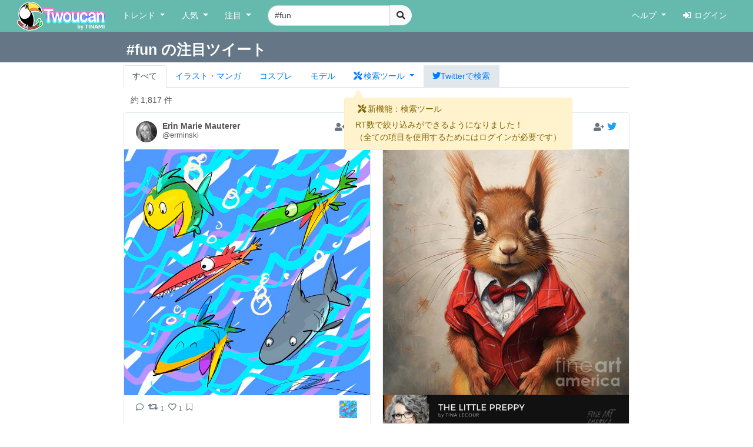

--- FILE ---
content_type: text/html; charset=UTF-8
request_url: https://twoucan.com/search?q=%23fun
body_size: 16954
content:
<!DOCTYPE html>
<html lang="ja" prefix="og: https://ogp.me/ns#">
	<head>
		<meta charset="utf-8">
		<meta http-equiv="X-UA-Compatible" content="IE=edge">
		<meta name="viewport" content="width=device-width, initial-scale=1, minimum-scale=1">
		<meta name="description" content="Twitterで「#fun」を含む約1,817件のファンアートをまとめて表示しています。 Twitterから人気のイラスト・マンガ・コスプレ・モデル・VTuber作品のみを検索できます！">
		<meta name="keywords" content="Twitter,Twoucan,Toucan,イラスト,マンガ,コスプレ,モデル,バーチャルYouTuber,VTuber,検索,まとめ">
		<meta name="author" content="TINAMI株式会社">
		        <!-- Twitter Card -->
                <meta name="twitter:card" content="summary">
                <meta name="twitter:site" content="@twoucan">
        <meta name="twitter:creator" content="@tinami_info">
        <meta property="og:url" content="https://twoucan.com/search?q=%23fun" />
        <meta property="og:title" content="#fun のイラスト・マンガ・コスプレ・モデル作品 (1,817 件) - Twoucan">
        <meta property="og:description" content="Twitterで「#fun」を含む約1,817件のファンアートをまとめて表示しています。 Twitterから人気のイラスト・マンガ・コスプレ・モデル・VTuber作品のみを検索できます！">
                <meta property="og:image" content="https://twoucan.com/images/icon_400.png">
        
	<!-- WebSite structured data -->
	<script type="application/ld+json">
        {
                "@context": "https://schema.org/",
                "@type": "WebSite",
                "name": "Twoucan",
                "url": "https://twoucan.com/"
        }
        </script>
		<link rel="icon" href="/images/favicon.ico">
		<link rel="icon" href="/images/icon_152.png" sizes="152x152" type="image/png">
		<link rel="apple-touch-icon" href="/images/icon_152.png" sizes="152x152">
		  <!-- Global site tag (gtag.js) - Google Analytics -->
<script async src="https://www.googletagmanager.com/gtag/js?id=G-PSQ0TLG8TQ"></script>
<script>
  window.dataLayer = window.dataLayer || [];
  function gtag(){dataLayer.push(arguments);}
  gtag('js', new Date());

  gtag('config', 'G-PSQ0TLG8TQ');
</script>
      		<title>#fun のイラスト・マンガ・コスプレ・モデル作品 (1,817 件) - Twoucan</title>

		<!-- Bootstrap core CSS -->
		<link rel="stylesheet" href="https://cdn.jsdelivr.net/npm/bootstrap@4.6.2/dist/css/bootstrap.min.css" integrity="sha384-xOolHFLEh07PJGoPkLv1IbcEPTNtaed2xpHsD9ESMhqIYd0nLMwNLD69Npy4HI+N" crossorigin="anonymous">

		<!-- Custom styles for this template -->
		<link href="/css/navbar-fixed-top.css" rel="stylesheet">

		<!-- Bootstrap core JavaScript -->
		<script src="https://cdn.jsdelivr.net/npm/jquery@3.5.1/dist/jquery.min.js"></script>
		<script src="https://cdn.jsdelivr.net/npm/popper.js@1.16.1/dist/umd/popper.min.js" integrity="sha384-9/reFTGAW83EW2RDu2S0VKaIzap3H66lZH81PoYlFhbGU+6BZp6G7niu735Sk7lN" crossorigin="anonymous"></script>
		<script src="https://cdn.jsdelivr.net/npm/bootstrap@4.6.2/dist/js/bootstrap.min.js" integrity="sha384-+sLIOodYLS7CIrQpBjl+C7nPvqq+FbNUBDunl/OZv93DB7Ln/533i8e/mZXLi/P+" crossorigin="anonymous"></script>

		<!-- IE10 viewport hack for Surface/desktop Windows 8 bug -->
		<script src="//maxcdn.bootstrapcdn.com/js/ie10-viewport-bug-workaround.js"></script>
		<!--  masonry -->
		<!--
		<script src="//cdnjs.cloudflare.com/ajax/libs/masonry/4.2.2/masonry.pkgd.min.js"></script>
		<script src="//cdnjs.cloudflare.com/ajax/libs/jquery.imagesloaded/4.1.4/imagesloaded.pkgd.min.js"></script>
		-->
		<script type="text/javascript">
		$(function() {
						if (window.matchMedia('(min-width: 769px)').matches) {
				$.ajax( { url: '/js/masonry.pkgd.min.js', dataType: 'script', cache: false, async: false } );
				$.ajax( { url: '/js/imagesloaded.pkgd.min.js', dataType: 'script', cache: false, async: false } );
			}

								} );
		</script>
		<script type="text/javascript" src="/js/theta.js?v=202306141518"></script>
		
		<!-- featherlight & detect_swipe for lightbox like popup gallery -->
		<script type="text/javascript" src="/js/jquery.detect_swipe.js"></script>
		<link rel="stylesheet" type="text/css" href="/css/featherlight.min.css" />
		<link rel="stylesheet" type="text/css" href="/css/featherlight.gallery.min.css" />
		<script type="text/javascript" src="/js/featherlight.js"></script>
		<script type="text/javascript" src="/js/featherlight.gallery.js"></script>
		
		<!-- font awesome -->
				<link rel="stylesheet" href="https://use.fontawesome.com/releases/v5.15.4/css/all.css" integrity="sha384-DyZ88mC6Up2uqS4h/KRgHuoeGwBcD4Ng9SiP4dIRy0EXTlnuz47vAwmeGwVChigm" crossorigin="anonymous" />
		
		<link rel="stylesheet" type="text/css" href="/css/theta.css?v=202301260015" />
		<link rel="stylesheet" type="text/css" href="/css/widget.css?v=202104151355" />
				
		<!-- bootstrap override -->
		<link rel="stylesheet" type="text/css" href="/css/bs-override.css?v=202209291240" />
				
														
							
										<script src="https://www.google.com/recaptcha/api.js?render=6LfT7KIaAAAAAH3oBIliB1nURY_12GHDLWDpW615"></script>
		
			</head>

	<body>
		
					<!-- Fixed navbar -->
		<nav class="navbar navbar-expand-lg navbar-default fixed-top">
			<div class="container-fluid">
				<div class="mx-left navbar-sp-left">
					<button class="navbar-toggler align-top navbar-sp-hamburger" type="button" data-toggle="collapse" data-target="#navbarCollapse" aria-controls="navbarCollapse" aria-expanded="false" aria-label="Toggle navigation">
						<span class="navbar-toggler-icon"></span>
					</button>
					<a class="navbar-brand d-none d-md-inline-block" href="/" title="Twoucan"></a>
				</div>
								<div class="navbar-sp-brand d-sm-inline-block d-md-none">
					<a class="navbar-brand" href="/" title="Twoucan" style="margin-right:0;"></a>
				</div>
				<div class="collapse navbar-collapse" id="navbarCollapse">
					<ul class="navbar-nav mr-auto">
												<li class="nav-item dropdown">
							<a href="#" class="nav-link dropdown-toggle" data-toggle="dropdown" role="button" aria-haspopup="true" aria-expanded="false">トレンド&nbsp;<span class="caret"></span></a>
							<div class="dropdown-menu">
								<a class="dropdown-item" href="/trend">デイリー</a>
								<a class="dropdown-item" href="/trend/vtuber">VTuber</a>
								<div class="dropdown-divider"></div>
									<a class="dropdown-item" href="/trend/onedraw">ワンドロ</a>
								<a class="dropdown-item" href="/trend/tagcloud">タグクラウド</a>
							</div>
						</li>

						<li class="nav-item dropdown">
							<a href="#" class="nav-link dropdown-toggle" data-toggle="dropdown" role="button" aria-haspopup="true" aria-expanded="false">人気&nbsp;<span class="caret"></span></a>
							<div class="dropdown-menu">
								<a class="dropdown-item" href="/hot">イラスト・マンガ</a>
								<a class="dropdown-item" href="/hot/cosplay">コスプレ</a>
								<a class="dropdown-item" href="/hot/model">モデル</a>
															</div>
						</li>
					
						
						<li class="nav-item dropdown">
							<a href="#" class="nav-link dropdown-toggle" data-toggle="dropdown" role="button" aria-haspopup="true" aria-expanded="false">注目&nbsp;<span class="caret"></span></a>
							<div class="dropdown-menu">
								<a class="dropdown-item" href="/spotlight">イラスト・マンガ</a>
								<a class="dropdown-item" href="/spotlight/cosplay">コスプレ</a>
								<a class="dropdown-item" href="/spotlight/model">モデル</a>
								<div class="dropdown-divider"></div>
								<a class="dropdown-item" href="/spotlight/vtuber">VTuber</a>
																					</div>
						</li>

						
																									
						<form class="form-inline navbar-left navbar-search d-none d-lg-block" name="navbar-search" action="/search" method="get">
							<div class="input-group">
								<input type="search" class="form-control input-search" placeholder="キーワード検索" name="q" value="#fun" list="history" autocomplete="on">
								<datalist id="history"></datalist>
								<span class="input-group-btn">
									<button type="submit" class="btn btn-light btn-do-search"><i class="fas fa-search"></i></button>
								</span>
								<input type="hidden" name="form_rt_threshold" value="0">
							</div>
						</form> <!-- /navbar-form -->
					</ul> <!-- /navbar-nav -->

					<ul class="navbar-nav navbar-right">
						<li class="nav-item dropdown">
							<a href="#" class="nav-link dropdown-toggle" data-toggle="dropdown" role="button" aria-haspopup="true" aria-expanded="false">ヘルプ&nbsp;<span class="caret"></span></a>
							<div class="dropdown-menu">
								<a class="dropdown-item" href="/help/first">はじめに</a>
								<a class="dropdown-item" href="/help">使い方</a>
								<a class="dropdown-item" href="/help/faq">よくある質問</a>
								<a class="dropdown-item" href="https://twoucan.hateblo.jp/" target="_blank">運営ブログ</a>
																<div class="dropdown-divider"></div>
								<a class="dropdown-item" href="/help/disclaimer">免責事項</a>
								<a class="dropdown-item" href="http://corp.tinami.com/" target="_blank">運営会社</a>
								<div class="dropdown-divider"></div>
								<a class="dropdown-item" href="/help/support">お問い合わせ</a>
							</div>
						</li>

											<li class="nav-item navbar-login"><a class="nav-link" href="/login"><i class="fas fa-sign-in-alt mr5"></i>ログイン</a></li>
										</ul>
				</div>	<!-- /navbar-collapse -->
			</div>	<!-- /container-fluid -->
		</nav>
				<div class="d-lg-none pos-extrasearch">
			<a class="nav-link btn-extrasearch" href="#" role="button" data-toggle="collapse" data-target="#nav-extrasearch" aria-controls="nav-extrasearch"><i class="fas fa-search"></i></span></a>
			<datalist id="history"></datalist>
		</div>
				      <div class="navbar-default collapse" id="nav-extrasearch">
      <form class="form-inline navbar-left navbar-search" name="navbar-search" action="/search" method="get">
        <div class="input-group">
          <input type="search" class="form-control input-search" placeholder="キーワード検索" name="q" value="#fun" list="history" autocomplete="on">
          <span class="input-group-btn">
            <button type="submit" class="btn btn-light btn-do-search"><i class="fas fa-search"></i></button>
          </span>
        </div>
      </form>
    </div>

			<div class="search-tab" data-q="fun" data-genre="" data-tag="on" data-rt_threshold="0" data-max_page="5">
	<div class="search-title row bg-twitter-brand-dark">
		<div class="col-12">
			<div class="container container-search d-flex justify-content-between align-items-center">
				<h3>#fun の注目ツイート</h3>
				<div>
														</div>
			</div>
		</div>
	</div>
	<div class="container container-search search-nav">
		<ul class="nav nav-tabs">
			<li class="nav-item"><a href="/search?q=%23fun" class="nav-link active">すべて</a></li>
			<li class="nav-item"><a href="/search?q=%23fun&id=1" class="nav-link"><span class="d-inline d-md-none"><img src="/images/Icon_il.png" srcset="/images/Icon_il.png 1x, /images/ICON_BIG/Icon_il.png 2x" class="il" title="イラスト"></span><span class="d-none d-md-inline">イラスト・マンガ</span></a></li>
			<li class="nav-item"><a href="/search?q=%23fun&id=2" class="nav-link"><span class="d-inline d-md-none"><img src="/images/Icon_cp.png" srcset="/images/Icon_cp.png 1x, /images/ICON_BIG/Icon_cp.png 2x" class="cp" title="コスプレ"></span><span class="d-none d-md-inline">コスプレ</span></a></li>
			<li class="nav-item"><a href="/search?q=%23fun&id=3" class="nav-link"><span class="d-inline d-md-none"><img src="/images/Icon_mo.png" srcset="/images/Icon_mo.png 1x, /images/ICON_BIG/Icon_mo.png 2x" class="mo" title="モデル"></span><span class="d-none d-md-inline">モデル</span></a></li>
			<li class="nav-item">
				<a class="nav-link nav-item dropdown-toggle tab-searchtool" data-toggle="dropdown" href="#" role="button" aria-haspopup="true" aria-expanded="false">
					<span class="d-none v-verysmall"><i class="fas fa-tools"></i></span>
					<span class="d-inline d-md-none v-small"><i class="fas fa-tools"></i></span>
					<span class="d-none d-md-inline v-large"><i class="fas fa-tools mr-1"></i>検索ツール</span>
				</a>
				<div class="dropdown-menu">
					<span class="dropdown-item text-bold">RT数による絞り込み</span>
					<div class="dropdown-divider"></div>
					<a class="dropdown-item active" href="/search?q=%23fun&&rt_threshold=0">すべて</a>
								<a class="dropdown-item" href="/search?q=%23fun&rt_threshold=20">20以上を表示</a>
					<a class="dropdown-item" href="/search?q=%23fun&rt_threshold=100">100以上を表示</a>
					<a class="dropdown-item" href="/login?lock=1">500以上を表示<span class="ml-1 text-warning"><i class="fas fa-lock"></i></span></a>
					<a class="dropdown-item" href="/login?lock=1">1000以上を表示<span class="ml-1 text-warning"><i class="fas fa-lock"></i></span></a>
					<a class="dropdown-item" href="/login?lock=1">2000以上を表示<span class="ml-1 text-warning"><i class="fas fa-lock"></i></span></a>
								<div class="dropdown-divider d-block d-md-none"></div>
					<a class="dropdown-item d-inline d-md-none" href="https://twitter.com/search?f=images&q=%23fun&src=typd" target="_blank"><i class="fab fa-twitter"></i>Twitterで検索</a>
				</div>
			</li>
			<li class="nav-item bg-twitter-brand d-none d-md-inline"><a href="https://twitter.com/search?f=images&q=%23fun&src=typd" class="nav-link" target="_blank"><i class="fab fa-twitter"></i><span class="d-none d-md-inline">Twitterで検索</span></a></li>
		</ul>
	</div>
</div> <!-- /search-tab -->

<div class="alert alert-warning d-none position-absolute alert-searchtool" style="z-index:90;" role="alert">
	<h6 class="alert-heading"><span class="mx-1"><i class="fas fa-tools"></i></span>新機能：検索ツール</h6>
	<div>RT数で絞り込みができるようになりました！
	<br /><span class="text-small mt-2">（全ての項目を使用するためにはログインが必要です）</span>	</div>
	<svg width="16" height="16" class="position-absolute tri-searchtool" style="z-index:90;">
    	<path d="M8 0 L0 16 L16 16 Z" style="fill:#fff3cd"></path>
	</svg>
</div>
<script>$(function() { 
	$('.dropdown-toggle').dropdown(); 
	let ww = $(window).width();
	if (ww <= 320) {
		$('.v-small').removeClass('d-inline').addClass('d-none');
		$('.v-verysmall').removeClass('d-none').addClass('d-inline');
		$('.tab-searchtool').css('padding-left', 0);
	}
} );</script>
		
	
	<div class="container">			 	 
<div class="text-left mt10 ml-4" style="min-height:20px;">
		<div class="row_count" data-rowcount="1817">
		約<span id="row_count_value" class="mx-1">1,817 件</span>
	</div>
	</div>
<div id="thumbnails">
		<div class="thumb twitter-widget" id="media-1694012573241196800" data-id="1694035897766002734" data-real="1694012573241196800" data-uid="235748160" data-setp="0"
	 >
	<div class="tw-container">
		<div class="tw-tweet">
			<div class="tw-header">
				<a class="tw-profile-avatar u-linkBlend" href="/profile/erminski" target="_blank">
					<img class="tw-avatar" src="https://pbs.twimg.com/profile_images/1580173341821964290/165hyTzW_normal.jpg"
						onerror="this.onerror=null;this.src='/images/icon_152.png';">
				</a>
				<div class="tw-profile u-linkBlend">
					<div class="tw-profile-container">
						<a class="tw-profile-link u-linkBlend" href="/profile/erminski" target="_blank">
							<span class="tw-profile-name">
								<span class="tw-profile-name-text" title="Erin Marie Mauterer">Erin Marie Mauterer</span>
							</span>
						</a>
						<a class="tw-profile-link u-linkBlend" href="https://twitter.com/erminski" target="_blank">
							<span class="tw-profile-screen-text" title="@erminski">@erminski</span>
						</a>
					</div>
				</div>
				<div class="Tweet-brand">
									<a href="#" title="ログインするとお気に入りに追加できます" class="account-favorite text-muted disabled"><i class="fas fa-user-plus"></i></a>
									<a href="https://twitter.com/erminski/status/1694012573241196800" title="View on twitter" target="_blank">
						<span class="FollowButton-bird">
							<div class="Icon Icon-twitter"></div>
						</span>
					</a>
				</div>
			</div>
		</div>

		<article>
			<div class="tw-media">
				<div class="tw-media-width">
					<div class="tw-media-container" style="padding-bottom: 100%;">
						<a href="https://pbs.twimg.com/media/F4JXcq_WIAAZqrX.jpg" class="tw-media-asset">
							<img class="tw-image" 								src="https://pbs.twimg.com/media/F4JXcq_WIAAZqrX.jpg:small" width="680" height="680" 
								onerror="this.onerror=null;catchImgError.call(this,'1694012573241196800');">
						</a>
					</div>
				</div>
			</div>
		</article>

		<div class="tw-tweet">
			<blockquote class="Tweet" cite="https://twitter.com/erminski/status/1694012573241196800">
				<div class="tw-body">
					<div class="tw-actions-set clearfix">
						<ul class="tw-actions">
							<li class="tw-action">
								<a class="tw-action-item tw-action-intent" title="Reply" href="https://twitter.com/intent/tweet?in_reply_to=1694012573241196800&related=twoucan,tinami_info" data-id="1694012573241196800">
									<i class="Icon far fa-comment"></i>
								</a>
							</li>
							<li class="tw-action">
								<a class="tw-action-item tw-action-intent" title="Retweet" href="https://twitter.com/intent/retweet?tweet_id=1694012573241196800&related=twoucan,tinami_info" data-id="1694012573241196800">
									<i class="Icon fas fa-retweet"></i>
									<span class="tw-action-stat">1</span>
								</a>
							</li>
							<li class="tw-action">
								<a class="tw-action-item tw-action-intent" title="Like" href="https://twitter.com/intent/like?tweet_id=1694012573241196800&related=twoucan,tinami_info" data-id="1694012573241196800">
									<i class="Icon far fa-heart"></i>
									<span class="tw-action-stat">1</span>
								</a>
							</li>
							<li class="tw-action">
																							<a href="#" title="ログインするとブックマークに登録できます" class="tw-action-item account-bookmark text-muted disabled"><i class="Icon far fa-bookmark"></i></a>
																						</li>
													</ul>

						<div class="tw-thumbnail-container">
							<ul class="tw-thumbails">
															<li class="tw-thumbnail">
									<a href="https://pbs.twimg.com/media/F4JXcq_WIAAZqrX.jpg" data-width="2048" data-height="2048" class="popup" style="display: block;">
										<img class="img-popup-thumb lazyload" src="https://pbs.twimg.com/media/F4JXcq_WIAAZqrX.jpg:thumb" data-media="https://pbs.twimg.com/media/F4JXcq_WIAAZqrX.jpg" loading="lazy"
											onerror="this.onerror=null;catchImgError.call(this,'1694012573241196800');" />
									</a>
								</li>
														</ul>
						</div>
					</div>

					<p class="tw-text">HaPpyAuGusT🌼🌸🌺  Today’s prompt is SCHOOL <a href='/search?q=%23erinsart' target='_blank'>#erinsart</a> <a href='/search?q=%23love' target='_blank'>#love</a> <a href='/search?q=%23fun' target='_blank'>#fun</a> <a href='/search?q=%23sketch' target='_blank'>#sketch</a> <a href='/search?q=%23erinscat' target='_blank'>#erinscat</a> <a href='/search?q=%23doodleadayaug' target='_blank'>#doodleadayaug</a> <a href='/search?q=%23erinsdoodles' target='_blank'>#erinsdoodles</a> @Procreate</p>

					<div class="tw-metadata-set">
						<div class="tw-genre-icon">
																					<span class="genre-icon"><img src="/images/Icon_il.png" srcset="/images/Icon_il.png 1x, /images/ICON_BIG/Icon_il.png 2x" title="イラスト" class="il"></span>																									</div>
						<div class="tw-metadata">
														<a href="#" class="btn btn-link button-user-report" data-id="1" data-toggle="modal" data-target="#userReportModal" title="運営に報告"><i class="fas fa-exclamation-circle"></i></a>
														<a href="https://twitter.com/erminski/status/1694012573241196800" class="u-linkBlend permalink" target="_blank">
								<time datetime="2023-08-23T00:44:05+0900">23/08/23 00:44</time>
							</a>
						</div>
					</div>
				</div>
			</blockquote>
		</div>
	</div>
</div>
			<div class="thumb twitter-widget" id="media-1694002293283135826" data-id="1694124223382290939" data-real="1694002293283135826" data-uid="3024354159" data-setp="0"
	 >
	<div class="tw-container">
		<div class="tw-tweet">
			<div class="tw-header">
				<a class="tw-profile-avatar u-linkBlend" href="/profile/TinaLeCour" target="_blank">
					<img class="tw-avatar" src="https://pbs.twimg.com/profile_images/1703436209891037184/ZCviaePD_normal.jpg"
						onerror="this.onerror=null;this.src='/images/icon_152.png';">
				</a>
				<div class="tw-profile u-linkBlend">
					<div class="tw-profile-container">
						<a class="tw-profile-link u-linkBlend" href="/profile/TinaLeCour" target="_blank">
							<span class="tw-profile-name">
								<span class="tw-profile-name-text" title="Tina LeCour">Tina LeCour</span>
							</span>
						</a>
						<a class="tw-profile-link u-linkBlend" href="https://twitter.com/TinaLeCour" target="_blank">
							<span class="tw-profile-screen-text" title="@TinaLeCour">@TinaLeCour</span>
						</a>
					</div>
				</div>
				<div class="Tweet-brand">
									<a href="#" title="ログインするとお気に入りに追加できます" class="account-favorite text-muted disabled"><i class="fas fa-user-plus"></i></a>
									<a href="https://twitter.com/TinaLeCour/status/1694002293283135826" title="View on twitter" target="_blank">
						<span class="FollowButton-bird">
							<div class="Icon Icon-twitter"></div>
						</span>
					</a>
				</div>
			</div>
		</div>

		<article>
			<div class="tw-media">
				<div class="tw-media-width">
					<div class="tw-media-container" style="padding-bottom: 118.67%;">
						<a href="https://pbs.twimg.com/media/F4JNv67b0AEy1qt.jpg" class="tw-media-asset">
							<img class="tw-image" 								src="https://pbs.twimg.com/media/F4JNv67b0AEy1qt.jpg:small" width="573" height="680" 
								onerror="this.onerror=null;catchImgError.call(this,'1694002293283135826');">
						</a>
					</div>
				</div>
			</div>
		</article>

		<div class="tw-tweet">
			<blockquote class="Tweet" cite="https://twitter.com/TinaLeCour/status/1694002293283135826">
				<div class="tw-body">
					<div class="tw-actions-set clearfix">
						<ul class="tw-actions">
							<li class="tw-action">
								<a class="tw-action-item tw-action-intent" title="Reply" href="https://twitter.com/intent/tweet?in_reply_to=1694002293283135826&related=twoucan,tinami_info" data-id="1694002293283135826">
									<i class="Icon far fa-comment"></i>
								</a>
							</li>
							<li class="tw-action">
								<a class="tw-action-item tw-action-intent" title="Retweet" href="https://twitter.com/intent/retweet?tweet_id=1694002293283135826&related=twoucan,tinami_info" data-id="1694002293283135826">
									<i class="Icon fas fa-retweet"></i>
									<span class="tw-action-stat">42</span>
								</a>
							</li>
							<li class="tw-action">
								<a class="tw-action-item tw-action-intent" title="Like" href="https://twitter.com/intent/like?tweet_id=1694002293283135826&related=twoucan,tinami_info" data-id="1694002293283135826">
									<i class="Icon far fa-heart"></i>
									<span class="tw-action-stat">37</span>
								</a>
							</li>
							<li class="tw-action">
																							<a href="#" title="ログインするとブックマークに登録できます" class="tw-action-item account-bookmark text-muted disabled"><i class="Icon far fa-bookmark"></i></a>
																						</li>
													</ul>

						<div class="tw-thumbnail-container">
							<ul class="tw-thumbails">
															<li class="tw-thumbnail">
									<a href="https://pbs.twimg.com/media/F4JNv67b0AEy1qt.jpg" data-width="800" data-height="950" class="popup" style="display: block;">
										<img class="img-popup-thumb lazyload" src="https://pbs.twimg.com/media/F4JNv67b0AEy1qt.jpg:thumb" data-media="https://pbs.twimg.com/media/F4JNv67b0AEy1qt.jpg" loading="lazy"
											onerror="this.onerror=null;catchImgError.call(this,'1694002293283135826');" />
									</a>
								</li>
														</ul>
						</div>
					</div>

					<p class="tw-text">The Little Preppy...Can Be Purchased Here..<a href='https://tina-lecour.pixels.com/featured/the-little-preppy-tina-lecour.html' target='_blank'>tina-lecour.pixels.com/featured/the-l…</a>  <a href='/search?q=%23squirrel' target='_blank'>#squirrel</a> <a href='/search?q=%23squirrels' target='_blank'>#squirrels</a> <a href='/search?q=%23school' target='_blank'>#school</a> <a href='/search?q=%23wallart' target='_blank'>#wallart</a> <a href='/search?q=%23cute' target='_blank'>#cute</a> <a href='/search?q=%23homedecor' target='_blank'>#homedecor</a> <a href='/search?q=%23interiordecor' target='_blank'>#interiordecor</a> <a href='/search?q=%23interiordesigner' target='_blank'>#interiordesigner</a> <a href='/search?q=%23bedroom' target='_blank'>#bedroom</a> <a href='/search?q=%23interiordesign' target='_blank'>#interiordesign</a> <a href='/search?q=%23funny' target='_blank'>#funny</a> <a href='/search?q=%23fun' target='_blank'>#fun</a> <a href='/search?q=%23buyintoart' target='_blank'>#buyintoart</a> <a href='/search?q=%23ayearforart' target='_blank'>#ayearforart</a> <a href='/search?q=%23gifts' target='_blank'>#gifts</a> <a href='/search?q=%23giftideas' target='_blank'>#giftideas</a> <a href='/search?q=%23animals' target='_blank'>#animals</a> <a href='/search?q=%23rodents' target='_blank'>#rodents</a></p>

					<div class="tw-metadata-set">
						<div class="tw-genre-icon">
																					<span class="genre-icon"><img src="/images/Icon_il.png" srcset="/images/Icon_il.png 1x, /images/ICON_BIG/Icon_il.png 2x" title="イラスト" class="il"></span>																									</div>
						<div class="tw-metadata">
														<a href="#" class="btn btn-link button-user-report" data-id="1" data-toggle="modal" data-target="#userReportModal" title="運営に報告"><i class="fas fa-exclamation-circle"></i></a>
														<a href="https://twitter.com/TinaLeCour/status/1694002293283135826" class="u-linkBlend permalink" target="_blank">
								<time datetime="2023-08-23T00:03:14+0900">23/08/23 00:03</time>
							</a>
						</div>
					</div>
				</div>
			</blockquote>
		</div>
	</div>
</div>
			<div class="thumb twitter-widget" id="media-1693304056389726541" data-id="1693358321464414317" data-real="1693304056389726541" data-uid="907048218634211328" data-setp="0"
	 >
	<div class="tw-container">
		<div class="tw-tweet">
			<div class="tw-header">
				<a class="tw-profile-avatar u-linkBlend" href="/profile/RabbitsHollow" target="_blank">
					<img class="tw-avatar" src="https://pbs.twimg.com/profile_images/1635357681018978304/Ok6w0sN4_normal.jpg"
						onerror="this.onerror=null;this.src='/images/icon_152.png';">
				</a>
				<div class="tw-profile u-linkBlend">
					<div class="tw-profile-container">
						<a class="tw-profile-link u-linkBlend" href="/profile/RabbitsHollow" target="_blank">
							<span class="tw-profile-name">
								<span class="tw-profile-name-text" title="🐰 Rabbit&#039;s Hollow 🐰 [commissions open]">🐰 Rabbit&#039;s Hollow 🐰 [commissions open]</span>
							</span>
						</a>
						<a class="tw-profile-link u-linkBlend" href="https://twitter.com/RabbitsHollow" target="_blank">
							<span class="tw-profile-screen-text" title="@RabbitsHollow">@RabbitsHollow</span>
						</a>
					</div>
				</div>
				<div class="Tweet-brand">
									<a href="#" title="ログインするとお気に入りに追加できます" class="account-favorite text-muted disabled"><i class="fas fa-user-plus"></i></a>
									<a href="https://twitter.com/RabbitsHollow/status/1693304056389726541" title="View on twitter" target="_blank">
						<span class="FollowButton-bird">
							<div class="Icon Icon-twitter"></div>
						</span>
					</a>
				</div>
			</div>
		</div>

		<article>
			<div class="tw-media">
				<div class="tw-media-width">
					<div class="tw-media-container" style="padding-bottom: 100%;">
						<a href="https://pbs.twimg.com/media/F3_TD-UXcAAlmi-.jpg" class="tw-media-asset">
							<img class="tw-image" 								src="https://pbs.twimg.com/media/F3_TD-UXcAAlmi-.jpg:small" width="680" height="680" 
								onerror="this.onerror=null;catchImgError.call(this,'1693304056389726541');">
						</a>
					</div>
				</div>
			</div>
		</article>

		<div class="tw-tweet">
			<blockquote class="Tweet" cite="https://twitter.com/RabbitsHollow/status/1693304056389726541">
				<div class="tw-body">
					<div class="tw-actions-set clearfix">
						<ul class="tw-actions">
							<li class="tw-action">
								<a class="tw-action-item tw-action-intent" title="Reply" href="https://twitter.com/intent/tweet?in_reply_to=1693304056389726541&related=twoucan,tinami_info" data-id="1693304056389726541">
									<i class="Icon far fa-comment"></i>
								</a>
							</li>
							<li class="tw-action">
								<a class="tw-action-item tw-action-intent" title="Retweet" href="https://twitter.com/intent/retweet?tweet_id=1693304056389726541&related=twoucan,tinami_info" data-id="1693304056389726541">
									<i class="Icon fas fa-retweet"></i>
									<span class="tw-action-stat">2</span>
								</a>
							</li>
							<li class="tw-action">
								<a class="tw-action-item tw-action-intent" title="Like" href="https://twitter.com/intent/like?tweet_id=1693304056389726541&related=twoucan,tinami_info" data-id="1693304056389726541">
									<i class="Icon far fa-heart"></i>
									<span class="tw-action-stat">4</span>
								</a>
							</li>
							<li class="tw-action">
																							<a href="#" title="ログインするとブックマークに登録できます" class="tw-action-item account-bookmark text-muted disabled"><i class="Icon far fa-bookmark"></i></a>
																						</li>
													</ul>

						<div class="tw-thumbnail-container">
							<ul class="tw-thumbails">
															<li class="tw-thumbnail">
									<a href="https://pbs.twimg.com/media/F3_TD-UXcAAlmi-.jpg" data-width="1280" data-height="1280" class="popup" style="display: block;">
										<img class="img-popup-thumb lazyload" src="https://pbs.twimg.com/media/F3_TD-UXcAAlmi-.jpg:thumb" data-media="https://pbs.twimg.com/media/F3_TD-UXcAAlmi-.jpg" loading="lazy"
											onerror="this.onerror=null;catchImgError.call(this,'1693304056389726541');" />
									</a>
								</li>
															<li class="tw-thumbnail">
									<a href="https://pbs.twimg.com/media/F3_TEILXkAAmfkO.jpg" data-width="1280" data-height="1280" class="popup" style="display: block;">
										<img class="img-popup-thumb lazyload" src="https://pbs.twimg.com/media/F3_TEILXkAAmfkO.jpg:thumb" data-media="https://pbs.twimg.com/media/F3_TEILXkAAmfkO.jpg" loading="lazy"
											onerror="this.onerror=null;catchImgError.call(this,'1693304056389726541');" />
									</a>
								</li>
														</ul>
						</div>
					</div>

					<p class="tw-text">Adéu a la clau... 🗝️  <a href='/search?q=%23illustration' target='_blank'>#illustration</a> <a href='/search?q=%23art' target='_blank'>#art</a> <a href='/search?q=%23fun' target='_blank'>#fun</a> <a href='/search?q=%23slime' target='_blank'>#slime</a></p>

					<div class="tw-metadata-set">
						<div class="tw-genre-icon">
																					<span class="genre-icon"><img src="/images/Icon_il.png" srcset="/images/Icon_il.png 1x, /images/ICON_BIG/Icon_il.png 2x" title="イラスト" class="il"></span>																									</div>
						<div class="tw-metadata">
														<a href="#" class="btn btn-link button-user-report" data-id="1" data-toggle="modal" data-target="#userReportModal" title="運営に報告"><i class="fas fa-exclamation-circle"></i></a>
														<a href="https://twitter.com/RabbitsHollow/status/1693304056389726541" class="u-linkBlend permalink" target="_blank">
								<time datetime="2023-08-21T01:48:41+0900">23/08/21 01:48</time>
							</a>
						</div>
					</div>
				</div>
			</blockquote>
		</div>
	</div>
</div>
			<div class="thumb twitter-widget" id="media-1693286230312542706" data-id="1693360922515968210" data-real="1693286230312542706" data-uid="3024354159" data-setp="0"
	 >
	<div class="tw-container">
		<div class="tw-tweet">
			<div class="tw-header">
				<a class="tw-profile-avatar u-linkBlend" href="/profile/TinaLeCour" target="_blank">
					<img class="tw-avatar" src="https://pbs.twimg.com/profile_images/1703436209891037184/ZCviaePD_normal.jpg"
						onerror="this.onerror=null;this.src='/images/icon_152.png';">
				</a>
				<div class="tw-profile u-linkBlend">
					<div class="tw-profile-container">
						<a class="tw-profile-link u-linkBlend" href="/profile/TinaLeCour" target="_blank">
							<span class="tw-profile-name">
								<span class="tw-profile-name-text" title="Tina LeCour">Tina LeCour</span>
							</span>
						</a>
						<a class="tw-profile-link u-linkBlend" href="https://twitter.com/TinaLeCour" target="_blank">
							<span class="tw-profile-screen-text" title="@TinaLeCour">@TinaLeCour</span>
						</a>
					</div>
				</div>
				<div class="Tweet-brand">
									<a href="#" title="ログインするとお気に入りに追加できます" class="account-favorite text-muted disabled"><i class="fas fa-user-plus"></i></a>
									<a href="https://twitter.com/TinaLeCour/status/1693286230312542706" title="View on twitter" target="_blank">
						<span class="FollowButton-bird">
							<div class="Icon Icon-twitter"></div>
						</span>
					</a>
				</div>
			</div>
		</div>

		<article>
			<div class="tw-media">
				<div class="tw-media-width">
					<div class="tw-media-container" style="padding-bottom: 168.78%;">
						<a href="https://pbs.twimg.com/media/F3_CemwXMAASRg0.jpg" class="tw-media-asset">
							<img class="tw-image lazyload"  loading="lazy"								src="https://pbs.twimg.com/media/F3_CemwXMAASRg0.jpg:medium" width="711" height="1200" 
								onerror="this.onerror=null;catchImgError.call(this,'1693286230312542706');">
						</a>
					</div>
				</div>
			</div>
		</article>

		<div class="tw-tweet">
			<blockquote class="Tweet" cite="https://twitter.com/TinaLeCour/status/1693286230312542706">
				<div class="tw-body">
					<div class="tw-actions-set clearfix">
						<ul class="tw-actions">
							<li class="tw-action">
								<a class="tw-action-item tw-action-intent" title="Reply" href="https://twitter.com/intent/tweet?in_reply_to=1693286230312542706&related=twoucan,tinami_info" data-id="1693286230312542706">
									<i class="Icon far fa-comment"></i>
								</a>
							</li>
							<li class="tw-action">
								<a class="tw-action-item tw-action-intent" title="Retweet" href="https://twitter.com/intent/retweet?tweet_id=1693286230312542706&related=twoucan,tinami_info" data-id="1693286230312542706">
									<i class="Icon fas fa-retweet"></i>
									<span class="tw-action-stat">21</span>
								</a>
							</li>
							<li class="tw-action">
								<a class="tw-action-item tw-action-intent" title="Like" href="https://twitter.com/intent/like?tweet_id=1693286230312542706&related=twoucan,tinami_info" data-id="1693286230312542706">
									<i class="Icon far fa-heart"></i>
									<span class="tw-action-stat">18</span>
								</a>
							</li>
							<li class="tw-action">
																							<a href="#" title="ログインするとブックマークに登録できます" class="tw-action-item account-bookmark text-muted disabled"><i class="Icon far fa-bookmark"></i></a>
																						</li>
													</ul>

						<div class="tw-thumbnail-container">
							<ul class="tw-thumbails">
															<li class="tw-thumbnail">
									<a href="https://pbs.twimg.com/media/F3_CemwXMAASRg0.jpg" data-width="800" data-height="1351" class="popup" style="display: block;">
										<img class="img-popup-thumb lazyload" src="https://pbs.twimg.com/media/F3_CemwXMAASRg0.jpg:thumb" data-media="https://pbs.twimg.com/media/F3_CemwXMAASRg0.jpg" loading="lazy"
											onerror="this.onerror=null;catchImgError.call(this,'1693286230312542706');" />
									</a>
								</li>
														</ul>
						</div>
					</div>

					<p class="tw-text">Bundled Up In Red Bullfrog..Can Be Purchased Here..<a href='https://tina-lecour.pixels.com/featured/bundled-up-in-red-bullfrog-tina-lecour.html' target='_blank'>tina-lecour.pixels.com/featured/bundl…</a>  <a href='/search?q=%23FROG' target='_blank'>#FROG</a> <a href='/search?q=%23frogs' target='_blank'>#frogs</a> <a href='/search?q=%23bullfrogs' target='_blank'>#bullfrogs</a> <a href='/search?q=%23cute' target='_blank'>#cute</a> <a href='/search?q=%23fun' target='_blank'>#fun</a> <a href='/search?q=%23Christmas' target='_blank'>#Christmas</a> <a href='/search?q=%23christmascard' target='_blank'>#christmascard</a> <a href='/search?q=%23greetingcard' target='_blank'>#greetingcard</a> <a href='/search?q=%23wallart' target='_blank'>#wallart</a> <a href='/search?q=%23homedecor' target='_blank'>#homedecor</a> <a href='/search?q=%23interiordecor' target='_blank'>#interiordecor</a> <a href='/search?q=%23interiordesigner' target='_blank'>#interiordesigner</a> <a href='/search?q=%23amphibian' target='_blank'>#amphibian</a> <a href='/search?q=%23gifts' target='_blank'>#gifts</a> <a href='/search?q=%23giftideas' target='_blank'>#giftideas</a> <a href='/search?q=%23buyintoart' target='_blank'>#buyintoart</a> <a href='/search?q=%23AYearForArt' target='_blank'>#AYearForArt</a></p>

					<div class="tw-metadata-set">
						<div class="tw-genre-icon">
																					<span class="genre-icon"><img src="/images/Icon_il.png" srcset="/images/Icon_il.png 1x, /images/ICON_BIG/Icon_il.png 2x" title="イラスト" class="il"></span>																									</div>
						<div class="tw-metadata">
														<a href="#" class="btn btn-link button-user-report" data-id="1" data-toggle="modal" data-target="#userReportModal" title="運営に報告"><i class="fas fa-exclamation-circle"></i></a>
														<a href="https://twitter.com/TinaLeCour/status/1693286230312542706" class="u-linkBlend permalink" target="_blank">
								<time datetime="2023-08-21T00:37:51+0900">23/08/21 00:37</time>
							</a>
						</div>
					</div>
				</div>
			</blockquote>
		</div>
	</div>
</div>
			<div class="thumb twitter-widget" id="media-1693234025719099548" data-id="1693304257725038602" data-real="1693234025719099548" data-uid="235748160" data-setp="0"
	 >
	<div class="tw-container">
		<div class="tw-tweet">
			<div class="tw-header">
				<a class="tw-profile-avatar u-linkBlend" href="/profile/erminski" target="_blank">
					<img class="tw-avatar" src="https://pbs.twimg.com/profile_images/1580173341821964290/165hyTzW_normal.jpg"
						onerror="this.onerror=null;this.src='/images/icon_152.png';">
				</a>
				<div class="tw-profile u-linkBlend">
					<div class="tw-profile-container">
						<a class="tw-profile-link u-linkBlend" href="/profile/erminski" target="_blank">
							<span class="tw-profile-name">
								<span class="tw-profile-name-text" title="Erin Marie Mauterer">Erin Marie Mauterer</span>
							</span>
						</a>
						<a class="tw-profile-link u-linkBlend" href="https://twitter.com/erminski" target="_blank">
							<span class="tw-profile-screen-text" title="@erminski">@erminski</span>
						</a>
					</div>
				</div>
				<div class="Tweet-brand">
									<a href="#" title="ログインするとお気に入りに追加できます" class="account-favorite text-muted disabled"><i class="fas fa-user-plus"></i></a>
									<a href="https://twitter.com/erminski/status/1693234025719099548" title="View on twitter" target="_blank">
						<span class="FollowButton-bird">
							<div class="Icon Icon-twitter"></div>
						</span>
					</a>
				</div>
			</div>
		</div>

		<article>
			<div class="tw-media">
				<div class="tw-media-width">
					<div class="tw-media-container" style="padding-bottom: 100%;">
						<a href="https://pbs.twimg.com/media/F3-TXyRW4AACE92.jpg" class="tw-media-asset">
							<img class="tw-image lazyload"  loading="lazy"								src="https://pbs.twimg.com/media/F3-TXyRW4AACE92.jpg:small" width="680" height="680" 
								onerror="this.onerror=null;catchImgError.call(this,'1693234025719099548');">
						</a>
					</div>
				</div>
			</div>
		</article>

		<div class="tw-tweet">
			<blockquote class="Tweet" cite="https://twitter.com/erminski/status/1693234025719099548">
				<div class="tw-body">
					<div class="tw-actions-set clearfix">
						<ul class="tw-actions">
							<li class="tw-action">
								<a class="tw-action-item tw-action-intent" title="Reply" href="https://twitter.com/intent/tweet?in_reply_to=1693234025719099548&related=twoucan,tinami_info" data-id="1693234025719099548">
									<i class="Icon far fa-comment"></i>
								</a>
							</li>
							<li class="tw-action">
								<a class="tw-action-item tw-action-intent" title="Retweet" href="https://twitter.com/intent/retweet?tweet_id=1693234025719099548&related=twoucan,tinami_info" data-id="1693234025719099548">
									<i class="Icon fas fa-retweet"></i>
									<span class="tw-action-stat">1</span>
								</a>
							</li>
							<li class="tw-action">
								<a class="tw-action-item tw-action-intent" title="Like" href="https://twitter.com/intent/like?tweet_id=1693234025719099548&related=twoucan,tinami_info" data-id="1693234025719099548">
									<i class="Icon far fa-heart"></i>
									<span class="tw-action-stat">1</span>
								</a>
							</li>
							<li class="tw-action">
																							<a href="#" title="ログインするとブックマークに登録できます" class="tw-action-item account-bookmark text-muted disabled"><i class="Icon far fa-bookmark"></i></a>
																						</li>
													</ul>

						<div class="tw-thumbnail-container">
							<ul class="tw-thumbails">
															<li class="tw-thumbnail">
									<a href="https://pbs.twimg.com/media/F3-TXyRW4AACE92.jpg" data-width="2048" data-height="2048" class="popup" style="display: block;">
										<img class="img-popup-thumb lazyload" src="https://pbs.twimg.com/media/F3-TXyRW4AACE92.jpg:thumb" data-media="https://pbs.twimg.com/media/F3-TXyRW4AACE92.jpg" loading="lazy"
											onerror="this.onerror=null;catchImgError.call(this,'1693234025719099548');" />
									</a>
								</li>
														</ul>
						</div>
					</div>

					<p class="tw-text">Today’s prompt is SLIDE <a href='/search?q=%23erinsart' target='_blank'>#erinsart</a> <a href='/search?q=%23love' target='_blank'>#love</a> <a href='/search?q=%23fun' target='_blank'>#fun</a> <a href='/search?q=%23sketch' target='_blank'>#sketch</a> <a href='/search?q=%23erinscat' target='_blank'>#erinscat</a> <a href='/search?q=%23doodleadayaug' target='_blank'>#doodleadayaug</a> <a href='/search?q=%23erinsdoodles' target='_blank'>#erinsdoodles</a>  @Procreate</p>

					<div class="tw-metadata-set">
						<div class="tw-genre-icon">
																					<span class="genre-icon"><img src="/images/Icon_il.png" srcset="/images/Icon_il.png 1x, /images/ICON_BIG/Icon_il.png 2x" title="イラスト" class="il"></span>																									</div>
						<div class="tw-metadata">
														<a href="#" class="btn btn-link button-user-report" data-id="1" data-toggle="modal" data-target="#userReportModal" title="運営に報告"><i class="fas fa-exclamation-circle"></i></a>
														<a href="https://twitter.com/erminski/status/1693234025719099548" class="u-linkBlend permalink" target="_blank">
								<time datetime="2023-08-20T21:10:25+0900">23/08/20 21:10</time>
							</a>
						</div>
					</div>
				</div>
			</blockquote>
		</div>
	</div>
</div>
			<div class="thumb twitter-widget" id="media-1692891650626846724" data-id="1692953448604393595" data-real="1692891650626846724" data-uid="235748160" data-setp="0"
	 >
	<div class="tw-container">
		<div class="tw-tweet">
			<div class="tw-header">
				<a class="tw-profile-avatar u-linkBlend" href="/profile/erminski" target="_blank">
					<img class="tw-avatar" src="https://pbs.twimg.com/profile_images/1580173341821964290/165hyTzW_normal.jpg"
						onerror="this.onerror=null;this.src='/images/icon_152.png';">
				</a>
				<div class="tw-profile u-linkBlend">
					<div class="tw-profile-container">
						<a class="tw-profile-link u-linkBlend" href="/profile/erminski" target="_blank">
							<span class="tw-profile-name">
								<span class="tw-profile-name-text" title="Erin Marie Mauterer">Erin Marie Mauterer</span>
							</span>
						</a>
						<a class="tw-profile-link u-linkBlend" href="https://twitter.com/erminski" target="_blank">
							<span class="tw-profile-screen-text" title="@erminski">@erminski</span>
						</a>
					</div>
				</div>
				<div class="Tweet-brand">
									<a href="#" title="ログインするとお気に入りに追加できます" class="account-favorite text-muted disabled"><i class="fas fa-user-plus"></i></a>
									<a href="https://twitter.com/erminski/status/1692891650626846724" title="View on twitter" target="_blank">
						<span class="FollowButton-bird">
							<div class="Icon Icon-twitter"></div>
						</span>
					</a>
				</div>
			</div>
		</div>

		<article>
			<div class="tw-media">
				<div class="tw-media-width">
					<div class="tw-media-container" style="padding-bottom: 100%;">
						<a href="https://pbs.twimg.com/media/F35b-2-XoAA-dz2.jpg" class="tw-media-asset">
							<img class="tw-image lazyload"  loading="lazy"								src="https://pbs.twimg.com/media/F35b-2-XoAA-dz2.jpg:small" width="680" height="680" 
								onerror="this.onerror=null;catchImgError.call(this,'1692891650626846724');">
						</a>
					</div>
				</div>
			</div>
		</article>

		<div class="tw-tweet">
			<blockquote class="Tweet" cite="https://twitter.com/erminski/status/1692891650626846724">
				<div class="tw-body">
					<div class="tw-actions-set clearfix">
						<ul class="tw-actions">
							<li class="tw-action">
								<a class="tw-action-item tw-action-intent" title="Reply" href="https://twitter.com/intent/tweet?in_reply_to=1692891650626846724&related=twoucan,tinami_info" data-id="1692891650626846724">
									<i class="Icon far fa-comment"></i>
								</a>
							</li>
							<li class="tw-action">
								<a class="tw-action-item tw-action-intent" title="Retweet" href="https://twitter.com/intent/retweet?tweet_id=1692891650626846724&related=twoucan,tinami_info" data-id="1692891650626846724">
									<i class="Icon fas fa-retweet"></i>
									<span class="tw-action-stat">1</span>
								</a>
							</li>
							<li class="tw-action">
								<a class="tw-action-item tw-action-intent" title="Like" href="https://twitter.com/intent/like?tweet_id=1692891650626846724&related=twoucan,tinami_info" data-id="1692891650626846724">
									<i class="Icon far fa-heart"></i>
									<span class="tw-action-stat">2</span>
								</a>
							</li>
							<li class="tw-action">
																							<a href="#" title="ログインするとブックマークに登録できます" class="tw-action-item account-bookmark text-muted disabled"><i class="Icon far fa-bookmark"></i></a>
																						</li>
													</ul>

						<div class="tw-thumbnail-container">
							<ul class="tw-thumbails">
															<li class="tw-thumbnail">
									<a href="https://pbs.twimg.com/media/F35b-2-XoAA-dz2.jpg" data-width="2048" data-height="2048" class="popup" style="display: block;">
										<img class="img-popup-thumb lazyload" src="https://pbs.twimg.com/media/F35b-2-XoAA-dz2.jpg:thumb" data-media="https://pbs.twimg.com/media/F35b-2-XoAA-dz2.jpg" loading="lazy"
											onerror="this.onerror=null;catchImgError.call(this,'1692891650626846724');" />
									</a>
								</li>
														</ul>
						</div>
					</div>

					<p class="tw-text">HaPpyAuGusT🌼🌸🌺  Today’s prompt is CAKE <a href='/search?q=%23erinsart' target='_blank'>#erinsart</a> <a href='/search?q=%23love' target='_blank'>#love</a> <a href='/search?q=%23fun' target='_blank'>#fun</a> <a href='/search?q=%23sketch' target='_blank'>#sketch</a> <a href='/search?q=%23erinscat' target='_blank'>#erinscat</a> <a href='/search?q=%23doodleadayaug' target='_blank'>#doodleadayaug</a> <a href='/search?q=%23erinsdoodles' target='_blank'>#erinsdoodles</a>  <a href='/search?q=%23sorrynotsorryalwayscats' target='_blank'>#sorrynotsorryalwayscats</a> @Procreate</p>

					<div class="tw-metadata-set">
						<div class="tw-genre-icon">
																					<span class="genre-icon"><img src="/images/Icon_il.png" srcset="/images/Icon_il.png 1x, /images/ICON_BIG/Icon_il.png 2x" title="イラスト" class="il"></span>																									</div>
						<div class="tw-metadata">
														<a href="#" class="btn btn-link button-user-report" data-id="1" data-toggle="modal" data-target="#userReportModal" title="運営に報告"><i class="fas fa-exclamation-circle"></i></a>
														<a href="https://twitter.com/erminski/status/1692891650626846724" class="u-linkBlend permalink" target="_blank">
								<time datetime="2023-08-19T22:29:56+0900">23/08/19 22:29</time>
							</a>
						</div>
					</div>
				</div>
			</blockquote>
		</div>
	</div>
</div>
			<div class="thumb twitter-widget" id="media-1692539042284409100" data-id="1692575552287261013" data-real="1692539042284409100" data-uid="235748160" data-setp="0"
	 >
	<div class="tw-container">
		<div class="tw-tweet">
			<div class="tw-header">
				<a class="tw-profile-avatar u-linkBlend" href="/profile/erminski" target="_blank">
					<img class="tw-avatar" src="https://pbs.twimg.com/profile_images/1580173341821964290/165hyTzW_normal.jpg"
						onerror="this.onerror=null;this.src='/images/icon_152.png';">
				</a>
				<div class="tw-profile u-linkBlend">
					<div class="tw-profile-container">
						<a class="tw-profile-link u-linkBlend" href="/profile/erminski" target="_blank">
							<span class="tw-profile-name">
								<span class="tw-profile-name-text" title="Erin Marie Mauterer">Erin Marie Mauterer</span>
							</span>
						</a>
						<a class="tw-profile-link u-linkBlend" href="https://twitter.com/erminski" target="_blank">
							<span class="tw-profile-screen-text" title="@erminski">@erminski</span>
						</a>
					</div>
				</div>
				<div class="Tweet-brand">
									<a href="#" title="ログインするとお気に入りに追加できます" class="account-favorite text-muted disabled"><i class="fas fa-user-plus"></i></a>
									<a href="https://twitter.com/erminski/status/1692539042284409100" title="View on twitter" target="_blank">
						<span class="FollowButton-bird">
							<div class="Icon Icon-twitter"></div>
						</span>
					</a>
				</div>
			</div>
		</div>

		<article>
			<div class="tw-media">
				<div class="tw-media-width">
					<div class="tw-media-container" style="padding-bottom: 100%;">
						<a href="https://pbs.twimg.com/media/F30bSZ1XsAAPnuL.jpg" class="tw-media-asset">
							<img class="tw-image lazyload"  loading="lazy"								src="https://pbs.twimg.com/media/F30bSZ1XsAAPnuL.jpg:small" width="680" height="680" 
								onerror="this.onerror=null;catchImgError.call(this,'1692539042284409100');">
						</a>
					</div>
				</div>
			</div>
		</article>

		<div class="tw-tweet">
			<blockquote class="Tweet" cite="https://twitter.com/erminski/status/1692539042284409100">
				<div class="tw-body">
					<div class="tw-actions-set clearfix">
						<ul class="tw-actions">
							<li class="tw-action">
								<a class="tw-action-item tw-action-intent" title="Reply" href="https://twitter.com/intent/tweet?in_reply_to=1692539042284409100&related=twoucan,tinami_info" data-id="1692539042284409100">
									<i class="Icon far fa-comment"></i>
								</a>
							</li>
							<li class="tw-action">
								<a class="tw-action-item tw-action-intent" title="Retweet" href="https://twitter.com/intent/retweet?tweet_id=1692539042284409100&related=twoucan,tinami_info" data-id="1692539042284409100">
									<i class="Icon fas fa-retweet"></i>
									<span class="tw-action-stat">1</span>
								</a>
							</li>
							<li class="tw-action">
								<a class="tw-action-item tw-action-intent" title="Like" href="https://twitter.com/intent/like?tweet_id=1692539042284409100&related=twoucan,tinami_info" data-id="1692539042284409100">
									<i class="Icon far fa-heart"></i>
									<span class="tw-action-stat">3</span>
								</a>
							</li>
							<li class="tw-action">
																							<a href="#" title="ログインするとブックマークに登録できます" class="tw-action-item account-bookmark text-muted disabled"><i class="Icon far fa-bookmark"></i></a>
																						</li>
													</ul>

						<div class="tw-thumbnail-container">
							<ul class="tw-thumbails">
															<li class="tw-thumbnail">
									<a href="https://pbs.twimg.com/media/F30bSZ1XsAAPnuL.jpg" data-width="2048" data-height="2048" class="popup" style="display: block;">
										<img class="img-popup-thumb lazyload" src="https://pbs.twimg.com/media/F30bSZ1XsAAPnuL.jpg:thumb" data-media="https://pbs.twimg.com/media/F30bSZ1XsAAPnuL.jpg" loading="lazy"
											onerror="this.onerror=null;catchImgError.call(this,'1692539042284409100');" />
									</a>
								</li>
														</ul>
						</div>
					</div>

					<p class="tw-text">HaPpyAuGusT🌼🌸🌺  Today’s prompt is BED <a href='/search?q=%23erinsart' target='_blank'>#erinsart</a> <a href='/search?q=%23love' target='_blank'>#love</a> <a href='/search?q=%23fun' target='_blank'>#fun</a> <a href='/search?q=%23sketch' target='_blank'>#sketch</a> <a href='/search?q=%23erinscat' target='_blank'>#erinscat</a> <a href='/search?q=%23doodleadayaug' target='_blank'>#doodleadayaug</a> <a href='/search?q=%23erinsdoodles' target='_blank'>#erinsdoodles</a>  <a href='/search?q=%23sorrynotsorryalwayscats' target='_blank'>#sorrynotsorryalwayscats</a> @ellolovey @Procreate</p>

					<div class="tw-metadata-set">
						<div class="tw-genre-icon">
																					<span class="genre-icon"><img src="/images/Icon_il.png" srcset="/images/Icon_il.png 1x, /images/ICON_BIG/Icon_il.png 2x" title="イラスト" class="il"></span>																									</div>
						<div class="tw-metadata">
														<a href="#" class="btn btn-link button-user-report" data-id="1" data-toggle="modal" data-target="#userReportModal" title="運営に報告"><i class="fas fa-exclamation-circle"></i></a>
														<a href="https://twitter.com/erminski/status/1692539042284409100" class="u-linkBlend permalink" target="_blank">
								<time datetime="2023-08-18T23:08:48+0900">23/08/18 23:08</time>
							</a>
						</div>
					</div>
				</div>
			</blockquote>
		</div>
	</div>
</div>
			<div class="thumb twitter-widget" id="media-1692162238080004526" data-id="1692209311215399199" data-real="1692162238080004526" data-uid="235748160" data-setp="0"
	 >
	<div class="tw-container">
		<div class="tw-tweet">
			<div class="tw-header">
				<a class="tw-profile-avatar u-linkBlend" href="/profile/erminski" target="_blank">
					<img class="tw-avatar" src="https://pbs.twimg.com/profile_images/1580173341821964290/165hyTzW_normal.jpg"
						onerror="this.onerror=null;this.src='/images/icon_152.png';">
				</a>
				<div class="tw-profile u-linkBlend">
					<div class="tw-profile-container">
						<a class="tw-profile-link u-linkBlend" href="/profile/erminski" target="_blank">
							<span class="tw-profile-name">
								<span class="tw-profile-name-text" title="Erin Marie Mauterer">Erin Marie Mauterer</span>
							</span>
						</a>
						<a class="tw-profile-link u-linkBlend" href="https://twitter.com/erminski" target="_blank">
							<span class="tw-profile-screen-text" title="@erminski">@erminski</span>
						</a>
					</div>
				</div>
				<div class="Tweet-brand">
									<a href="#" title="ログインするとお気に入りに追加できます" class="account-favorite text-muted disabled"><i class="fas fa-user-plus"></i></a>
									<a href="https://twitter.com/erminski/status/1692162238080004526" title="View on twitter" target="_blank">
						<span class="FollowButton-bird">
							<div class="Icon Icon-twitter"></div>
						</span>
					</a>
				</div>
			</div>
		</div>

		<article>
			<div class="tw-media">
				<div class="tw-media-width">
					<div class="tw-media-container" style="padding-bottom: 100%;">
						<a href="https://pbs.twimg.com/media/F3vElQTWsAASYYE.jpg" class="tw-media-asset">
							<img class="tw-image lazyload"  loading="lazy"								src="https://pbs.twimg.com/media/F3vElQTWsAASYYE.jpg:small" width="680" height="680" 
								onerror="this.onerror=null;catchImgError.call(this,'1692162238080004526');">
						</a>
					</div>
				</div>
			</div>
		</article>

		<div class="tw-tweet">
			<blockquote class="Tweet" cite="https://twitter.com/erminski/status/1692162238080004526">
				<div class="tw-body">
					<div class="tw-actions-set clearfix">
						<ul class="tw-actions">
							<li class="tw-action">
								<a class="tw-action-item tw-action-intent" title="Reply" href="https://twitter.com/intent/tweet?in_reply_to=1692162238080004526&related=twoucan,tinami_info" data-id="1692162238080004526">
									<i class="Icon far fa-comment"></i>
								</a>
							</li>
							<li class="tw-action">
								<a class="tw-action-item tw-action-intent" title="Retweet" href="https://twitter.com/intent/retweet?tweet_id=1692162238080004526&related=twoucan,tinami_info" data-id="1692162238080004526">
									<i class="Icon fas fa-retweet"></i>
									<span class="tw-action-stat">2</span>
								</a>
							</li>
							<li class="tw-action">
								<a class="tw-action-item tw-action-intent" title="Like" href="https://twitter.com/intent/like?tweet_id=1692162238080004526&related=twoucan,tinami_info" data-id="1692162238080004526">
									<i class="Icon far fa-heart"></i>
									<span class="tw-action-stat">3</span>
								</a>
							</li>
							<li class="tw-action">
																							<a href="#" title="ログインするとブックマークに登録できます" class="tw-action-item account-bookmark text-muted disabled"><i class="Icon far fa-bookmark"></i></a>
																						</li>
													</ul>

						<div class="tw-thumbnail-container">
							<ul class="tw-thumbails">
															<li class="tw-thumbnail">
									<a href="https://pbs.twimg.com/media/F3vElQTWsAASYYE.jpg" data-width="2048" data-height="2048" class="popup" style="display: block;">
										<img class="img-popup-thumb lazyload" src="https://pbs.twimg.com/media/F3vElQTWsAASYYE.jpg:thumb" data-media="https://pbs.twimg.com/media/F3vElQTWsAASYYE.jpg" loading="lazy"
											onerror="this.onerror=null;catchImgError.call(this,'1692162238080004526');" />
									</a>
								</li>
														</ul>
						</div>
					</div>

					<p class="tw-text">HaPpyAuGusT🌼🌸🌺   Today’s prompt is OUTFIT <a href='/search?q=%23erinsart' target='_blank'>#erinsart</a> <a href='/search?q=%23love' target='_blank'>#love</a> <a href='/search?q=%23fun' target='_blank'>#fun</a> <a href='/search?q=%23sketch' target='_blank'>#sketch</a> <a href='/search?q=%23erinscat' target='_blank'>#erinscat</a> <a href='/search?q=%23doodleadayaug' target='_blank'>#doodleadayaug</a> <a href='/search?q=%23erinsdoodles' target='_blank'>#erinsdoodles</a> @Procreate</p>

					<div class="tw-metadata-set">
						<div class="tw-genre-icon">
																					<span class="genre-icon"><img src="/images/Icon_il.png" srcset="/images/Icon_il.png 1x, /images/ICON_BIG/Icon_il.png 2x" title="イラスト" class="il"></span>																									</div>
						<div class="tw-metadata">
														<a href="#" class="btn btn-link button-user-report" data-id="1" data-toggle="modal" data-target="#userReportModal" title="運営に報告"><i class="fas fa-exclamation-circle"></i></a>
														<a href="https://twitter.com/erminski/status/1692162238080004526" class="u-linkBlend permalink" target="_blank">
								<time datetime="2023-08-17T22:11:31+0900">23/08/17 22:11</time>
							</a>
						</div>
					</div>
				</div>
			</blockquote>
		</div>
	</div>
</div>
			<div class="thumb twitter-widget" id="media-1692145191631692140" data-id="1692212359543107888" data-real="1692145191631692140" data-uid="3024354159" data-setp="0"
	 >
	<div class="tw-container">
		<div class="tw-tweet">
			<div class="tw-header">
				<a class="tw-profile-avatar u-linkBlend" href="/profile/TinaLeCour" target="_blank">
					<img class="tw-avatar" src="https://pbs.twimg.com/profile_images/1703436209891037184/ZCviaePD_normal.jpg"
						onerror="this.onerror=null;this.src='/images/icon_152.png';">
				</a>
				<div class="tw-profile u-linkBlend">
					<div class="tw-profile-container">
						<a class="tw-profile-link u-linkBlend" href="/profile/TinaLeCour" target="_blank">
							<span class="tw-profile-name">
								<span class="tw-profile-name-text" title="Tina LeCour">Tina LeCour</span>
							</span>
						</a>
						<a class="tw-profile-link u-linkBlend" href="https://twitter.com/TinaLeCour" target="_blank">
							<span class="tw-profile-screen-text" title="@TinaLeCour">@TinaLeCour</span>
						</a>
					</div>
				</div>
				<div class="Tweet-brand">
									<a href="#" title="ログインするとお気に入りに追加できます" class="account-favorite text-muted disabled"><i class="fas fa-user-plus"></i></a>
									<a href="https://twitter.com/TinaLeCour/status/1692145191631692140" title="View on twitter" target="_blank">
						<span class="FollowButton-bird">
							<div class="Icon Icon-twitter"></div>
						</span>
					</a>
				</div>
			</div>
		</div>

		<article>
			<div class="tw-media">
				<div class="tw-media-width">
					<div class="tw-media-container" style="padding-bottom: 118.67%;">
						<a href="https://pbs.twimg.com/media/F3u0y74XUAA2xn6.jpg" class="tw-media-asset">
							<img class="tw-image lazyload"  loading="lazy"								src="https://pbs.twimg.com/media/F3u0y74XUAA2xn6.jpg:small" width="573" height="680" 
								onerror="this.onerror=null;catchImgError.call(this,'1692145191631692140');">
						</a>
					</div>
				</div>
			</div>
		</article>

		<div class="tw-tweet">
			<blockquote class="Tweet" cite="https://twitter.com/TinaLeCour/status/1692145191631692140">
				<div class="tw-body">
					<div class="tw-actions-set clearfix">
						<ul class="tw-actions">
							<li class="tw-action">
								<a class="tw-action-item tw-action-intent" title="Reply" href="https://twitter.com/intent/tweet?in_reply_to=1692145191631692140&related=twoucan,tinami_info" data-id="1692145191631692140">
									<i class="Icon far fa-comment"></i>
								</a>
							</li>
							<li class="tw-action">
								<a class="tw-action-item tw-action-intent" title="Retweet" href="https://twitter.com/intent/retweet?tweet_id=1692145191631692140&related=twoucan,tinami_info" data-id="1692145191631692140">
									<i class="Icon fas fa-retweet"></i>
									<span class="tw-action-stat">25</span>
								</a>
							</li>
							<li class="tw-action">
								<a class="tw-action-item tw-action-intent" title="Like" href="https://twitter.com/intent/like?tweet_id=1692145191631692140&related=twoucan,tinami_info" data-id="1692145191631692140">
									<i class="Icon far fa-heart"></i>
									<span class="tw-action-stat">19</span>
								</a>
							</li>
							<li class="tw-action">
																							<a href="#" title="ログインするとブックマークに登録できます" class="tw-action-item account-bookmark text-muted disabled"><i class="Icon far fa-bookmark"></i></a>
																						</li>
													</ul>

						<div class="tw-thumbnail-container">
							<ul class="tw-thumbails">
															<li class="tw-thumbnail">
									<a href="https://pbs.twimg.com/media/F3u0y74XUAA2xn6.jpg" data-width="800" data-height="950" class="popup" style="display: block;">
										<img class="img-popup-thumb lazyload" src="https://pbs.twimg.com/media/F3u0y74XUAA2xn6.jpg:thumb" data-media="https://pbs.twimg.com/media/F3u0y74XUAA2xn6.jpg" loading="lazy"
											onerror="this.onerror=null;catchImgError.call(this,'1692145191631692140');" />
									</a>
								</li>
														</ul>
						</div>
					</div>

					<p class="tw-text">Pinky And Pixie..Can Be Purchased Here..<a href='https://tina-lecour.pixels.com/featured/pinky-and-pixie-tina-lecour.html' target='_blank'>tina-lecour.pixels.com/featured/pinky…</a>  <a href='/search?q=%23chipmunks' target='_blank'>#chipmunks</a> <a href='/search?q=%23cute' target='_blank'>#cute</a> <a href='/search?q=%23nursery' target='_blank'>#nursery</a> <a href='/search?q=%23squirrels' target='_blank'>#squirrels</a> <a href='/search?q=%23bedroom' target='_blank'>#bedroom</a> <a href='/search?q=%23wallart' target='_blank'>#wallart</a> <a href='/search?q=%23fun' target='_blank'>#fun</a> <a href='/search?q=%23homedecor' target='_blank'>#homedecor</a> <a href='/search?q=%23interiordecor' target='_blank'>#interiordecor</a> <a href='/search?q=%23buyintoart' target='_blank'>#buyintoart</a> <a href='/search?q=%23ayearforart' target='_blank'>#ayearforart</a> <a href='/search?q=%23gifts' target='_blank'>#gifts</a> <a href='/search?q=%23giftideas' target='_blank'>#giftideas</a> <a href='/search?q=%23shoponline' target='_blank'>#shoponline</a> <a href='/search?q=%23shopsmall' target='_blank'>#shopsmall</a></p>

					<div class="tw-metadata-set">
						<div class="tw-genre-icon">
																					<span class="genre-icon"><img src="/images/Icon_il.png" srcset="/images/Icon_il.png 1x, /images/ICON_BIG/Icon_il.png 2x" title="イラスト" class="il"></span>																									</div>
						<div class="tw-metadata">
														<a href="#" class="btn btn-link button-user-report" data-id="1" data-toggle="modal" data-target="#userReportModal" title="運営に報告"><i class="fas fa-exclamation-circle"></i></a>
														<a href="https://twitter.com/TinaLeCour/status/1692145191631692140" class="u-linkBlend permalink" target="_blank">
								<time datetime="2023-08-17T21:03:46+0900">23/08/17 21:03</time>
							</a>
						</div>
					</div>
				</div>
			</blockquote>
		</div>
	</div>
</div>
			<div class="thumb twitter-widget" id="media-1691772043698606274" data-id="1691860441289421160" data-real="1691772043698606274" data-uid="235748160" data-setp="0"
	 >
	<div class="tw-container">
		<div class="tw-tweet">
			<div class="tw-header">
				<a class="tw-profile-avatar u-linkBlend" href="/profile/erminski" target="_blank">
					<img class="tw-avatar" src="https://pbs.twimg.com/profile_images/1580173341821964290/165hyTzW_normal.jpg"
						onerror="this.onerror=null;this.src='/images/icon_152.png';">
				</a>
				<div class="tw-profile u-linkBlend">
					<div class="tw-profile-container">
						<a class="tw-profile-link u-linkBlend" href="/profile/erminski" target="_blank">
							<span class="tw-profile-name">
								<span class="tw-profile-name-text" title="Erin Marie Mauterer">Erin Marie Mauterer</span>
							</span>
						</a>
						<a class="tw-profile-link u-linkBlend" href="https://twitter.com/erminski" target="_blank">
							<span class="tw-profile-screen-text" title="@erminski">@erminski</span>
						</a>
					</div>
				</div>
				<div class="Tweet-brand">
									<a href="#" title="ログインするとお気に入りに追加できます" class="account-favorite text-muted disabled"><i class="fas fa-user-plus"></i></a>
									<a href="https://twitter.com/erminski/status/1691772043698606274" title="View on twitter" target="_blank">
						<span class="FollowButton-bird">
							<div class="Icon Icon-twitter"></div>
						</span>
					</a>
				</div>
			</div>
		</div>

		<article>
			<div class="tw-media">
				<div class="tw-media-width">
					<div class="tw-media-container" style="padding-bottom: 100%;">
						<a href="https://pbs.twimg.com/media/F3phtRwXEAAqDem.jpg" class="tw-media-asset">
							<img class="tw-image lazyload"  loading="lazy"								src="https://pbs.twimg.com/media/F3phtRwXEAAqDem.jpg:small" width="680" height="680" 
								onerror="this.onerror=null;catchImgError.call(this,'1691772043698606274');">
						</a>
					</div>
				</div>
			</div>
		</article>

		<div class="tw-tweet">
			<blockquote class="Tweet" cite="https://twitter.com/erminski/status/1691772043698606274">
				<div class="tw-body">
					<div class="tw-actions-set clearfix">
						<ul class="tw-actions">
							<li class="tw-action">
								<a class="tw-action-item tw-action-intent" title="Reply" href="https://twitter.com/intent/tweet?in_reply_to=1691772043698606274&related=twoucan,tinami_info" data-id="1691772043698606274">
									<i class="Icon far fa-comment"></i>
								</a>
							</li>
							<li class="tw-action">
								<a class="tw-action-item tw-action-intent" title="Retweet" href="https://twitter.com/intent/retweet?tweet_id=1691772043698606274&related=twoucan,tinami_info" data-id="1691772043698606274">
									<i class="Icon fas fa-retweet"></i>
									<span class="tw-action-stat">1</span>
								</a>
							</li>
							<li class="tw-action">
								<a class="tw-action-item tw-action-intent" title="Like" href="https://twitter.com/intent/like?tweet_id=1691772043698606274&related=twoucan,tinami_info" data-id="1691772043698606274">
									<i class="Icon far fa-heart"></i>
									<span class="tw-action-stat">0</span>
								</a>
							</li>
							<li class="tw-action">
																							<a href="#" title="ログインするとブックマークに登録できます" class="tw-action-item account-bookmark text-muted disabled"><i class="Icon far fa-bookmark"></i></a>
																						</li>
													</ul>

						<div class="tw-thumbnail-container">
							<ul class="tw-thumbails">
															<li class="tw-thumbnail">
									<a href="https://pbs.twimg.com/media/F3phtRwXEAAqDem.jpg" data-width="2048" data-height="2048" class="popup" style="display: block;">
										<img class="img-popup-thumb lazyload" src="https://pbs.twimg.com/media/F3phtRwXEAAqDem.jpg:thumb" data-media="https://pbs.twimg.com/media/F3phtRwXEAAqDem.jpg" loading="lazy"
											onerror="this.onerror=null;catchImgError.call(this,'1691772043698606274');" />
									</a>
								</li>
														</ul>
						</div>
					</div>

					<p class="tw-text">Today’s prompt is CRAYONS <a href='/search?q=%23erinsart' target='_blank'>#erinsart</a> <a href='/search?q=%23love' target='_blank'>#love</a> <a href='/search?q=%23fun' target='_blank'>#fun</a> <a href='/search?q=%23sketch' target='_blank'>#sketch</a> <a href='/search?q=%23erinscat' target='_blank'>#erinscat</a> <a href='/search?q=%23doodleadayaug' target='_blank'>#doodleadayaug</a> <a href='/search?q=%23erinsdoodles' target='_blank'>#erinsdoodles</a> @Procreate</p>

					<div class="tw-metadata-set">
						<div class="tw-genre-icon">
																					<span class="genre-icon"><img src="/images/Icon_il.png" srcset="/images/Icon_il.png 1x, /images/ICON_BIG/Icon_il.png 2x" title="イラスト" class="il"></span>																									</div>
						<div class="tw-metadata">
														<a href="#" class="btn btn-link button-user-report" data-id="1" data-toggle="modal" data-target="#userReportModal" title="運営に報告"><i class="fas fa-exclamation-circle"></i></a>
														<a href="https://twitter.com/erminski/status/1691772043698606274" class="u-linkBlend permalink" target="_blank">
								<time datetime="2023-08-16T20:21:01+0900">23/08/16 20:21</time>
							</a>
						</div>
					</div>
				</div>
			</blockquote>
		</div>
	</div>
</div>
			<div class="thumb twitter-widget" id="media-1691446448393711618" data-id="1691490273761902592" data-real="1691446448393711618" data-uid="235748160" data-setp="0"
	 >
	<div class="tw-container">
		<div class="tw-tweet">
			<div class="tw-header">
				<a class="tw-profile-avatar u-linkBlend" href="/profile/erminski" target="_blank">
					<img class="tw-avatar" src="https://pbs.twimg.com/profile_images/1580173341821964290/165hyTzW_normal.jpg"
						onerror="this.onerror=null;this.src='/images/icon_152.png';">
				</a>
				<div class="tw-profile u-linkBlend">
					<div class="tw-profile-container">
						<a class="tw-profile-link u-linkBlend" href="/profile/erminski" target="_blank">
							<span class="tw-profile-name">
								<span class="tw-profile-name-text" title="Erin Marie Mauterer">Erin Marie Mauterer</span>
							</span>
						</a>
						<a class="tw-profile-link u-linkBlend" href="https://twitter.com/erminski" target="_blank">
							<span class="tw-profile-screen-text" title="@erminski">@erminski</span>
						</a>
					</div>
				</div>
				<div class="Tweet-brand">
									<a href="#" title="ログインするとお気に入りに追加できます" class="account-favorite text-muted disabled"><i class="fas fa-user-plus"></i></a>
									<a href="https://twitter.com/erminski/status/1691446448393711618" title="View on twitter" target="_blank">
						<span class="FollowButton-bird">
							<div class="Icon Icon-twitter"></div>
						</span>
					</a>
				</div>
			</div>
		</div>

		<article>
			<div class="tw-media">
				<div class="tw-media-width">
					<div class="tw-media-container" style="padding-bottom: 100%;">
						<a href="https://pbs.twimg.com/media/F3k5lFua4AAHOwu.jpg" class="tw-media-asset">
							<img class="tw-image lazyload"  loading="lazy"								src="https://pbs.twimg.com/media/F3k5lFua4AAHOwu.jpg:small" width="680" height="680" 
								onerror="this.onerror=null;catchImgError.call(this,'1691446448393711618');">
						</a>
					</div>
				</div>
			</div>
		</article>

		<div class="tw-tweet">
			<blockquote class="Tweet" cite="https://twitter.com/erminski/status/1691446448393711618">
				<div class="tw-body">
					<div class="tw-actions-set clearfix">
						<ul class="tw-actions">
							<li class="tw-action">
								<a class="tw-action-item tw-action-intent" title="Reply" href="https://twitter.com/intent/tweet?in_reply_to=1691446448393711618&related=twoucan,tinami_info" data-id="1691446448393711618">
									<i class="Icon far fa-comment"></i>
								</a>
							</li>
							<li class="tw-action">
								<a class="tw-action-item tw-action-intent" title="Retweet" href="https://twitter.com/intent/retweet?tweet_id=1691446448393711618&related=twoucan,tinami_info" data-id="1691446448393711618">
									<i class="Icon fas fa-retweet"></i>
									<span class="tw-action-stat">1</span>
								</a>
							</li>
							<li class="tw-action">
								<a class="tw-action-item tw-action-intent" title="Like" href="https://twitter.com/intent/like?tweet_id=1691446448393711618&related=twoucan,tinami_info" data-id="1691446448393711618">
									<i class="Icon far fa-heart"></i>
									<span class="tw-action-stat">1</span>
								</a>
							</li>
							<li class="tw-action">
																							<a href="#" title="ログインするとブックマークに登録できます" class="tw-action-item account-bookmark text-muted disabled"><i class="Icon far fa-bookmark"></i></a>
																						</li>
													</ul>

						<div class="tw-thumbnail-container">
							<ul class="tw-thumbails">
															<li class="tw-thumbnail">
									<a href="https://pbs.twimg.com/media/F3k5lFua4AAHOwu.jpg" data-width="1440" data-height="1440" class="popup" style="display: block;">
										<img class="img-popup-thumb lazyload" src="https://pbs.twimg.com/media/F3k5lFua4AAHOwu.jpg:thumb" data-media="https://pbs.twimg.com/media/F3k5lFua4AAHOwu.jpg" loading="lazy"
											onerror="this.onerror=null;catchImgError.call(this,'1691446448393711618');" />
									</a>
								</li>
														</ul>
						</div>
					</div>

					<p class="tw-text">Today’s prompt is LIVING ROOM I’ve reposted this a few times, but it’s one of my faves, 2 busy 2 dawdledoodle today.  <a href='/search?q=%23erinsart' target='_blank'>#erinsart</a> <a href='/search?q=%23love' target='_blank'>#love</a> <a href='/search?q=%23fun' target='_blank'>#fun</a> <a href='/search?q=%23sketch' target='_blank'>#sketch</a> <a href='/search?q=%23erinscat' target='_blank'>#erinscat</a> <a href='/search?q=%23repost' target='_blank'>#repost</a> <a href='/search?q=%23doodleadayaug' target='_blank'>#doodleadayaug</a> <a href='/search?q=%23erinsdoodles' target='_blank'>#erinsdoodles</a> <a href='/search?q=%23sorrynotsorryalwayscats' target='_blank'>#sorrynotsorryalwayscats</a> @Procreate</p>

					<div class="tw-metadata-set">
						<div class="tw-genre-icon">
																					<span class="genre-icon"><img src="/images/Icon_il.png" srcset="/images/Icon_il.png 1x, /images/ICON_BIG/Icon_il.png 2x" title="イラスト" class="il"></span>																									</div>
						<div class="tw-metadata">
														<a href="#" class="btn btn-link button-user-report" data-id="1" data-toggle="modal" data-target="#userReportModal" title="運営に報告"><i class="fas fa-exclamation-circle"></i></a>
														<a href="https://twitter.com/erminski/status/1691446448393711618" class="u-linkBlend permalink" target="_blank">
								<time datetime="2023-08-15T22:47:13+0900">23/08/15 22:47</time>
							</a>
						</div>
					</div>
				</div>
			</blockquote>
		</div>
	</div>
</div>
			<div class="thumb twitter-widget" id="media-1691429912341561344" data-id="1691429912341561344" data-real="1691429912341561344" data-uid="3024354159" data-setp="0"
	 >
	<div class="tw-container">
		<div class="tw-tweet">
			<div class="tw-header">
				<a class="tw-profile-avatar u-linkBlend" href="/profile/TinaLeCour" target="_blank">
					<img class="tw-avatar" src="https://pbs.twimg.com/profile_images/1703436209891037184/ZCviaePD_normal.jpg"
						onerror="this.onerror=null;this.src='/images/icon_152.png';">
				</a>
				<div class="tw-profile u-linkBlend">
					<div class="tw-profile-container">
						<a class="tw-profile-link u-linkBlend" href="/profile/TinaLeCour" target="_blank">
							<span class="tw-profile-name">
								<span class="tw-profile-name-text" title="Tina LeCour">Tina LeCour</span>
							</span>
						</a>
						<a class="tw-profile-link u-linkBlend" href="https://twitter.com/TinaLeCour" target="_blank">
							<span class="tw-profile-screen-text" title="@TinaLeCour">@TinaLeCour</span>
						</a>
					</div>
				</div>
				<div class="Tweet-brand">
									<a href="#" title="ログインするとお気に入りに追加できます" class="account-favorite text-muted disabled"><i class="fas fa-user-plus"></i></a>
									<a href="https://twitter.com/TinaLeCour/status/1691429912341561344" title="View on twitter" target="_blank">
						<span class="FollowButton-bird">
							<div class="Icon Icon-twitter"></div>
						</span>
					</a>
				</div>
			</div>
		</div>

		<article>
			<div class="tw-media">
				<div class="tw-media-width">
					<div class="tw-media-container" style="padding-bottom: 168.78%;">
						<a href="https://pbs.twimg.com/media/F3kqMhtXsAIRtJG.jpg" class="tw-media-asset">
							<img class="tw-image lazyload"  loading="lazy"								src="https://pbs.twimg.com/media/F3kqMhtXsAIRtJG.jpg:medium" width="711" height="1200" 
								onerror="this.onerror=null;catchImgError.call(this,'1691429912341561344');">
						</a>
					</div>
				</div>
			</div>
		</article>

		<div class="tw-tweet">
			<blockquote class="Tweet" cite="https://twitter.com/TinaLeCour/status/1691429912341561344">
				<div class="tw-body">
					<div class="tw-actions-set clearfix">
						<ul class="tw-actions">
							<li class="tw-action">
								<a class="tw-action-item tw-action-intent" title="Reply" href="https://twitter.com/intent/tweet?in_reply_to=1691429912341561344&related=twoucan,tinami_info" data-id="1691429912341561344">
									<i class="Icon far fa-comment"></i>
								</a>
							</li>
							<li class="tw-action">
								<a class="tw-action-item tw-action-intent" title="Retweet" href="https://twitter.com/intent/retweet?tweet_id=1691429912341561344&related=twoucan,tinami_info" data-id="1691429912341561344">
									<i class="Icon fas fa-retweet"></i>
									<span class="tw-action-stat">17</span>
								</a>
							</li>
							<li class="tw-action">
								<a class="tw-action-item tw-action-intent" title="Like" href="https://twitter.com/intent/like?tweet_id=1691429912341561344&related=twoucan,tinami_info" data-id="1691429912341561344">
									<i class="Icon far fa-heart"></i>
									<span class="tw-action-stat">18</span>
								</a>
							</li>
							<li class="tw-action">
																							<a href="#" title="ログインするとブックマークに登録できます" class="tw-action-item account-bookmark text-muted disabled"><i class="Icon far fa-bookmark"></i></a>
																						</li>
													</ul>

						<div class="tw-thumbnail-container">
							<ul class="tw-thumbails">
															<li class="tw-thumbnail">
									<a href="https://pbs.twimg.com/media/F3kqMhtXsAIRtJG.jpg" data-width="800" data-height="1350" class="popup" style="display: block;">
										<img class="img-popup-thumb lazyload" src="https://pbs.twimg.com/media/F3kqMhtXsAIRtJG.jpg:thumb" data-media="https://pbs.twimg.com/media/F3kqMhtXsAIRtJG.jpg" loading="lazy"
											onerror="this.onerror=null;catchImgError.call(this,'1691429912341561344');" />
									</a>
								</li>
														</ul>
						</div>
					</div>

					<p class="tw-text">Bundled Up In Pink...Can Be Purchased Here..<a href='https://tina-lecour.pixels.com/featured/bundled-up-in-pink-tina-lecour.html' target='_blank'>tina-lecour.pixels.com/featured/bundl…</a>  <a href='/search?q=%23frog' target='_blank'>#frog</a> <a href='/search?q=%23Frog' target='_blank'>#Frog</a> <a href='/search?q=%23cute' target='_blank'>#cute</a> <a href='/search?q=%23amphibiafanart' target='_blank'>#amphibiafanart</a> <a href='/search?q=%23wallart' target='_blank'>#wallart</a> <a href='/search?q=%23homedecor' target='_blank'>#homedecor</a> <a href='/search?q=%23interiordecor' target='_blank'>#interiordecor</a> <a href='/search?q=%23fun' target='_blank'>#fun</a> <a href='/search?q=%23funny' target='_blank'>#funny</a> <a href='/search?q=%23interiordesigner' target='_blank'>#interiordesigner</a> <a href='/search?q=%23winter' target='_blank'>#winter</a> <a href='/search?q=%23buyintoart' target='_blank'>#buyintoart</a> <a href='/search?q=%23ayearforart' target='_blank'>#ayearforart</a> <a href='/search?q=%23gifts' target='_blank'>#gifts</a> <a href='/search?q=%23giftideas' target='_blank'>#giftideas</a> <a href='/search?q=%23giftsforher' target='_blank'>#giftsforher</a> <a href='/search?q=%23shoppingqueen' target='_blank'>#shoppingqueen</a></p>

					<div class="tw-metadata-set">
						<div class="tw-genre-icon">
																					<span class="genre-icon"><img src="/images/Icon_il.png" srcset="/images/Icon_il.png 1x, /images/ICON_BIG/Icon_il.png 2x" title="イラスト" class="il"></span>																									</div>
						<div class="tw-metadata">
														<a href="#" class="btn btn-link button-user-report" data-id="1" data-toggle="modal" data-target="#userReportModal" title="運営に報告"><i class="fas fa-exclamation-circle"></i></a>
														<a href="https://twitter.com/TinaLeCour/status/1691429912341561344" class="u-linkBlend permalink" target="_blank">
								<time datetime="2023-08-15T21:41:31+0900">23/08/15 21:41</time>
							</a>
						</div>
					</div>
				</div>
			</blockquote>
		</div>
	</div>
</div>
			<div class="thumb twitter-widget" id="media-1690332778057891840" data-id="1690407452712513536" data-real="1690332778057891840" data-uid="235748160" data-setp="0"
	 >
	<div class="tw-container">
		<div class="tw-tweet">
			<div class="tw-header">
				<a class="tw-profile-avatar u-linkBlend" href="/profile/erminski" target="_blank">
					<img class="tw-avatar" src="https://pbs.twimg.com/profile_images/1580173341821964290/165hyTzW_normal.jpg"
						onerror="this.onerror=null;this.src='/images/icon_152.png';">
				</a>
				<div class="tw-profile u-linkBlend">
					<div class="tw-profile-container">
						<a class="tw-profile-link u-linkBlend" href="/profile/erminski" target="_blank">
							<span class="tw-profile-name">
								<span class="tw-profile-name-text" title="Erin Marie Mauterer">Erin Marie Mauterer</span>
							</span>
						</a>
						<a class="tw-profile-link u-linkBlend" href="https://twitter.com/erminski" target="_blank">
							<span class="tw-profile-screen-text" title="@erminski">@erminski</span>
						</a>
					</div>
				</div>
				<div class="Tweet-brand">
									<a href="#" title="ログインするとお気に入りに追加できます" class="account-favorite text-muted disabled"><i class="fas fa-user-plus"></i></a>
									<a href="https://twitter.com/erminski/status/1690332778057891840" title="View on twitter" target="_blank">
						<span class="FollowButton-bird">
							<div class="Icon Icon-twitter"></div>
						</span>
					</a>
				</div>
			</div>
		</div>

		<article>
			<div class="tw-media">
				<div class="tw-media-width">
					<div class="tw-media-container" style="padding-bottom: 100%;">
						<a href="https://pbs.twimg.com/media/F3VEs8aW8AA5gGW.jpg" class="tw-media-asset">
							<img class="tw-image lazyload"  loading="lazy"								src="https://pbs.twimg.com/media/F3VEs8aW8AA5gGW.jpg:small" width="680" height="680" 
								onerror="this.onerror=null;catchImgError.call(this,'1690332778057891840');">
						</a>
					</div>
				</div>
			</div>
		</article>

		<div class="tw-tweet">
			<blockquote class="Tweet" cite="https://twitter.com/erminski/status/1690332778057891840">
				<div class="tw-body">
					<div class="tw-actions-set clearfix">
						<ul class="tw-actions">
							<li class="tw-action">
								<a class="tw-action-item tw-action-intent" title="Reply" href="https://twitter.com/intent/tweet?in_reply_to=1690332778057891840&related=twoucan,tinami_info" data-id="1690332778057891840">
									<i class="Icon far fa-comment"></i>
								</a>
							</li>
							<li class="tw-action">
								<a class="tw-action-item tw-action-intent" title="Retweet" href="https://twitter.com/intent/retweet?tweet_id=1690332778057891840&related=twoucan,tinami_info" data-id="1690332778057891840">
									<i class="Icon fas fa-retweet"></i>
									<span class="tw-action-stat">1</span>
								</a>
							</li>
							<li class="tw-action">
								<a class="tw-action-item tw-action-intent" title="Like" href="https://twitter.com/intent/like?tweet_id=1690332778057891840&related=twoucan,tinami_info" data-id="1690332778057891840">
									<i class="Icon far fa-heart"></i>
									<span class="tw-action-stat">3</span>
								</a>
							</li>
							<li class="tw-action">
																							<a href="#" title="ログインするとブックマークに登録できます" class="tw-action-item account-bookmark text-muted disabled"><i class="Icon far fa-bookmark"></i></a>
																						</li>
													</ul>

						<div class="tw-thumbnail-container">
							<ul class="tw-thumbails">
															<li class="tw-thumbnail">
									<a href="https://pbs.twimg.com/media/F3VEs8aW8AA5gGW.jpg" data-width="2048" data-height="2048" class="popup" style="display: block;">
										<img class="img-popup-thumb lazyload" src="https://pbs.twimg.com/media/F3VEs8aW8AA5gGW.jpg:thumb" data-media="https://pbs.twimg.com/media/F3VEs8aW8AA5gGW.jpg" loading="lazy"
											onerror="this.onerror=null;catchImgError.call(this,'1690332778057891840');" />
									</a>
								</li>
														</ul>
						</div>
					</div>

					<p class="tw-text">HaPpyAuGusT🌼🌸🌺  Today’s prompt is METEOR <a href='/search?q=%23erinsart' target='_blank'>#erinsart</a> <a href='/search?q=%23love' target='_blank'>#love</a> <a href='/search?q=%23fun' target='_blank'>#fun</a> <a href='/search?q=%23sketch' target='_blank'>#sketch</a> <a href='/search?q=%23erinscat' target='_blank'>#erinscat</a> <a href='/search?q=%23doodleadayaug' target='_blank'>#doodleadayaug</a> <a href='/search?q=%23erinsdoodles' target='_blank'>#erinsdoodles</a> <a href='/search?q=%23sorrynotsorryalwayscats' target='_blank'>#sorrynotsorryalwayscats</a> @Procreate</p>

					<div class="tw-metadata-set">
						<div class="tw-genre-icon">
																					<span class="genre-icon"><img src="/images/Icon_il.png" srcset="/images/Icon_il.png 1x, /images/ICON_BIG/Icon_il.png 2x" title="イラスト" class="il"></span>																									</div>
						<div class="tw-metadata">
														<a href="#" class="btn btn-link button-user-report" data-id="1" data-toggle="modal" data-target="#userReportModal" title="運営に報告"><i class="fas fa-exclamation-circle"></i></a>
														<a href="https://twitter.com/erminski/status/1690332778057891840" class="u-linkBlend permalink" target="_blank">
								<time datetime="2023-08-12T21:01:53+0900">23/08/12 21:01</time>
							</a>
						</div>
					</div>
				</div>
			</blockquote>
		</div>
	</div>
</div>
			<div class="thumb twitter-widget" id="media-1689989857580335105" data-id="1690052830789525504" data-real="1689989857580335105" data-uid="235748160" data-setp="0"
	 >
	<div class="tw-container">
		<div class="tw-tweet">
			<div class="tw-header">
				<a class="tw-profile-avatar u-linkBlend" href="/profile/erminski" target="_blank">
					<img class="tw-avatar" src="https://pbs.twimg.com/profile_images/1580173341821964290/165hyTzW_normal.jpg"
						onerror="this.onerror=null;this.src='/images/icon_152.png';">
				</a>
				<div class="tw-profile u-linkBlend">
					<div class="tw-profile-container">
						<a class="tw-profile-link u-linkBlend" href="/profile/erminski" target="_blank">
							<span class="tw-profile-name">
								<span class="tw-profile-name-text" title="Erin Marie Mauterer">Erin Marie Mauterer</span>
							</span>
						</a>
						<a class="tw-profile-link u-linkBlend" href="https://twitter.com/erminski" target="_blank">
							<span class="tw-profile-screen-text" title="@erminski">@erminski</span>
						</a>
					</div>
				</div>
				<div class="Tweet-brand">
									<a href="#" title="ログインするとお気に入りに追加できます" class="account-favorite text-muted disabled"><i class="fas fa-user-plus"></i></a>
									<a href="https://twitter.com/erminski/status/1689989857580335105" title="View on twitter" target="_blank">
						<span class="FollowButton-bird">
							<div class="Icon Icon-twitter"></div>
						</span>
					</a>
				</div>
			</div>
		</div>

		<article>
			<div class="tw-media">
				<div class="tw-media-width">
					<div class="tw-media-container" style="padding-bottom: 100%;">
						<a href="https://pbs.twimg.com/media/F3QM0WSXoAE5Rgp.jpg" class="tw-media-asset">
							<img class="tw-image lazyload"  loading="lazy"								src="https://pbs.twimg.com/media/F3QM0WSXoAE5Rgp.jpg:small" width="680" height="680" 
								onerror="this.onerror=null;catchImgError.call(this,'1689989857580335105');">
						</a>
					</div>
				</div>
			</div>
		</article>

		<div class="tw-tweet">
			<blockquote class="Tweet" cite="https://twitter.com/erminski/status/1689989857580335105">
				<div class="tw-body">
					<div class="tw-actions-set clearfix">
						<ul class="tw-actions">
							<li class="tw-action">
								<a class="tw-action-item tw-action-intent" title="Reply" href="https://twitter.com/intent/tweet?in_reply_to=1689989857580335105&related=twoucan,tinami_info" data-id="1689989857580335105">
									<i class="Icon far fa-comment"></i>
								</a>
							</li>
							<li class="tw-action">
								<a class="tw-action-item tw-action-intent" title="Retweet" href="https://twitter.com/intent/retweet?tweet_id=1689989857580335105&related=twoucan,tinami_info" data-id="1689989857580335105">
									<i class="Icon fas fa-retweet"></i>
									<span class="tw-action-stat">0</span>
								</a>
							</li>
							<li class="tw-action">
								<a class="tw-action-item tw-action-intent" title="Like" href="https://twitter.com/intent/like?tweet_id=1689989857580335105&related=twoucan,tinami_info" data-id="1689989857580335105">
									<i class="Icon far fa-heart"></i>
									<span class="tw-action-stat">1</span>
								</a>
							</li>
							<li class="tw-action">
																							<a href="#" title="ログインするとブックマークに登録できます" class="tw-action-item account-bookmark text-muted disabled"><i class="Icon far fa-bookmark"></i></a>
																						</li>
													</ul>

						<div class="tw-thumbnail-container">
							<ul class="tw-thumbails">
															<li class="tw-thumbnail">
									<a href="https://pbs.twimg.com/media/F3QM0WSXoAE5Rgp.jpg" data-width="2048" data-height="2048" class="popup" style="display: block;">
										<img class="img-popup-thumb lazyload" src="https://pbs.twimg.com/media/F3QM0WSXoAE5Rgp.jpg:thumb" data-media="https://pbs.twimg.com/media/F3QM0WSXoAE5Rgp.jpg" loading="lazy"
											onerror="this.onerror=null;catchImgError.call(this,'1689989857580335105');" />
									</a>
								</li>
														</ul>
						</div>
					</div>

					<p class="tw-text">HaPpyAuGusT🌼🌸🌺   Today’s prompt is BREAKFAST <a href='/search?q=%23erinsart' target='_blank'>#erinsart</a> <a href='/search?q=%23love' target='_blank'>#love</a> <a href='/search?q=%23fun' target='_blank'>#fun</a> <a href='/search?q=%23sketch' target='_blank'>#sketch</a> <a href='/search?q=%23erinscat' target='_blank'>#erinscat</a> <a href='/search?q=%23doodleadayaug' target='_blank'>#doodleadayaug</a> <a href='/search?q=%23erinsdoodles' target='_blank'>#erinsdoodles</a> @Procreate</p>

					<div class="tw-metadata-set">
						<div class="tw-genre-icon">
																					<span class="genre-icon"><img src="/images/Icon_il.png" srcset="/images/Icon_il.png 1x, /images/ICON_BIG/Icon_il.png 2x" title="イラスト" class="il"></span>																									</div>
						<div class="tw-metadata">
														<a href="#" class="btn btn-link button-user-report" data-id="1" data-toggle="modal" data-target="#userReportModal" title="運営に報告"><i class="fas fa-exclamation-circle"></i></a>
														<a href="https://twitter.com/erminski/status/1689989857580335105" class="u-linkBlend permalink" target="_blank">
								<time datetime="2023-08-11T22:19:15+0900">23/08/11 22:19</time>
							</a>
						</div>
					</div>
				</div>
			</blockquote>
		</div>
	</div>
</div>
			<div class="thumb twitter-widget" id="media-1689320876318105625" data-id="1689324734411079680" data-real="1689320876318105625" data-uid="41872894" data-setp="0"
	 >
	<div class="tw-container">
		<div class="tw-tweet">
			<div class="tw-header">
				<a class="tw-profile-avatar u-linkBlend" href="/profile/francisbonnet" target="_blank">
					<img class="tw-avatar" src="https://pbs.twimg.com/profile_images/625695796525043713/04WUSMNh_normal.jpg"
						onerror="this.onerror=null;this.src='/images/icon_152.png';">
				</a>
				<div class="tw-profile u-linkBlend">
					<div class="tw-profile-container">
						<a class="tw-profile-link u-linkBlend" href="/profile/francisbonnet" target="_blank">
							<span class="tw-profile-name">
								<span class="tw-profile-name-text" title="Francis Bonnet">Francis Bonnet</span>
							</span>
						</a>
						<a class="tw-profile-link u-linkBlend" href="https://twitter.com/francisbonnet" target="_blank">
							<span class="tw-profile-screen-text" title="@francisbonnet">@francisbonnet</span>
						</a>
					</div>
				</div>
				<div class="Tweet-brand">
									<a href="#" title="ログインするとお気に入りに追加できます" class="account-favorite text-muted disabled"><i class="fas fa-user-plus"></i></a>
									<a href="https://twitter.com/francisbonnet/status/1689320876318105625" title="View on twitter" target="_blank">
						<span class="FollowButton-bird">
							<div class="Icon Icon-twitter"></div>
						</span>
					</a>
				</div>
			</div>
		</div>

		<article>
			<div class="tw-media">
				<div class="tw-media-width">
					<div class="tw-media-container" style="padding-bottom: 100%;">
						<a href="https://pbs.twimg.com/media/F3GsYCuXIAA5W74.jpg" class="tw-media-asset">
							<img class="tw-image lazyload"  loading="lazy"								src="https://pbs.twimg.com/media/F3GsYCuXIAA5W74.jpg:small" width="680" height="680" 
								onerror="this.onerror=null;catchImgError.call(this,'1689320876318105625');">
						</a>
					</div>
				</div>
			</div>
		</article>

		<div class="tw-tweet">
			<blockquote class="Tweet" cite="https://twitter.com/francisbonnet/status/1689320876318105625">
				<div class="tw-body">
					<div class="tw-actions-set clearfix">
						<ul class="tw-actions">
							<li class="tw-action">
								<a class="tw-action-item tw-action-intent" title="Reply" href="https://twitter.com/intent/tweet?in_reply_to=1689320876318105625&related=twoucan,tinami_info" data-id="1689320876318105625">
									<i class="Icon far fa-comment"></i>
								</a>
							</li>
							<li class="tw-action">
								<a class="tw-action-item tw-action-intent" title="Retweet" href="https://twitter.com/intent/retweet?tweet_id=1689320876318105625&related=twoucan,tinami_info" data-id="1689320876318105625">
									<i class="Icon fas fa-retweet"></i>
									<span class="tw-action-stat">1</span>
								</a>
							</li>
							<li class="tw-action">
								<a class="tw-action-item tw-action-intent" title="Like" href="https://twitter.com/intent/like?tweet_id=1689320876318105625&related=twoucan,tinami_info" data-id="1689320876318105625">
									<i class="Icon far fa-heart"></i>
									<span class="tw-action-stat">2</span>
								</a>
							</li>
							<li class="tw-action">
																							<a href="#" title="ログインするとブックマークに登録できます" class="tw-action-item account-bookmark text-muted disabled"><i class="Icon far fa-bookmark"></i></a>
																						</li>
													</ul>

						<div class="tw-thumbnail-container">
							<ul class="tw-thumbails">
															<li class="tw-thumbnail">
									<a href="https://pbs.twimg.com/media/F3GsYCuXIAA5W74.jpg" data-width="2048" data-height="2048" class="popup" style="display: block;">
										<img class="img-popup-thumb lazyload" src="https://pbs.twimg.com/media/F3GsYCuXIAA5W74.jpg:thumb" data-media="https://pbs.twimg.com/media/F3GsYCuXIAA5W74.jpg" loading="lazy"
											onerror="this.onerror=null;catchImgError.call(this,'1689320876318105625');" />
									</a>
								</li>
														</ul>
						</div>
					</div>

					<p class="tw-text">Friendship has been a running theme in this storyline. The sheep didn't get the memo! 😁 <a href='/search?q=%23illustration' target='_blank'>#illustration</a> <a href='/search?q=%23fun' target='_blank'>#fun</a> <a href='/search?q=%23pigs' target='_blank'>#pigs</a> <a href='/search?q=%23webtoon' target='_blank'>#webtoon</a> <a href='/search?q=%23artistsoninstagram' target='_blank'>#artistsoninstagram</a> <a href='/search?q=%23doodle' target='_blank'>#doodle</a> <a href='/search?q=%23sketch' target='_blank'>#sketch</a> <a href='/search?q=%23cute' target='_blank'>#cute</a> <a href='/search?q=%23digitalillustration' target='_blank'>#digitalillustration</a> <a href='/search?q=%23myart' target='_blank'>#myart</a> <a href='/search?q=%23friends' target='_blank'>#friends</a> <a href='/search?q=%23letmego' target='_blank'>#letmego</a> <a href='/search?q=%23notfriends' target='_blank'>#notfriends</a> <a href='/search?q=%23sheepofinstagram' target='_blank'>#sheepofinstagram</a> <a href='/search?q=%23lost' target='_blank'>#lost</a></p>

					<div class="tw-metadata-set">
						<div class="tw-genre-icon">
																					<span class="genre-icon"><img src="/images/Icon_il.png" srcset="/images/Icon_il.png 1x, /images/ICON_BIG/Icon_il.png 2x" title="イラスト" class="il"></span>																									</div>
						<div class="tw-metadata">
														<a href="#" class="btn btn-link button-user-report" data-id="1" data-toggle="modal" data-target="#userReportModal" title="運営に報告"><i class="fas fa-exclamation-circle"></i></a>
														<a href="https://twitter.com/francisbonnet/status/1689320876318105625" class="u-linkBlend permalink" target="_blank">
								<time datetime="2023-08-10T02:00:57+0900">23/08/10 02:00</time>
							</a>
						</div>
					</div>
				</div>
			</blockquote>
		</div>
	</div>
</div>
			<div class="thumb twitter-widget" id="media-1689313890092425231" data-id="1689362798457868288" data-real="1689313890092425231" data-uid="3024354159" data-setp="0"
	 >
	<div class="tw-container">
		<div class="tw-tweet">
			<div class="tw-header">
				<a class="tw-profile-avatar u-linkBlend" href="/profile/TinaLeCour" target="_blank">
					<img class="tw-avatar" src="https://pbs.twimg.com/profile_images/1703436209891037184/ZCviaePD_normal.jpg"
						onerror="this.onerror=null;this.src='/images/icon_152.png';">
				</a>
				<div class="tw-profile u-linkBlend">
					<div class="tw-profile-container">
						<a class="tw-profile-link u-linkBlend" href="/profile/TinaLeCour" target="_blank">
							<span class="tw-profile-name">
								<span class="tw-profile-name-text" title="Tina LeCour">Tina LeCour</span>
							</span>
						</a>
						<a class="tw-profile-link u-linkBlend" href="https://twitter.com/TinaLeCour" target="_blank">
							<span class="tw-profile-screen-text" title="@TinaLeCour">@TinaLeCour</span>
						</a>
					</div>
				</div>
				<div class="Tweet-brand">
									<a href="#" title="ログインするとお気に入りに追加できます" class="account-favorite text-muted disabled"><i class="fas fa-user-plus"></i></a>
									<a href="https://twitter.com/TinaLeCour/status/1689313890092425231" title="View on twitter" target="_blank">
						<span class="FollowButton-bird">
							<div class="Icon Icon-twitter"></div>
						</span>
					</a>
				</div>
			</div>
		</div>

		<article>
			<div class="tw-media">
				<div class="tw-media-width">
					<div class="tw-media-container" style="padding-bottom: 168.78%;">
						<a href="https://pbs.twimg.com/media/F3Glr6FXoAk4V5c.jpg" class="tw-media-asset">
							<img class="tw-image lazyload"  loading="lazy"								src="https://pbs.twimg.com/media/F3Glr6FXoAk4V5c.jpg:medium" width="711" height="1200" 
								onerror="this.onerror=null;catchImgError.call(this,'1689313890092425231');">
						</a>
					</div>
				</div>
			</div>
		</article>

		<div class="tw-tweet">
			<blockquote class="Tweet" cite="https://twitter.com/TinaLeCour/status/1689313890092425231">
				<div class="tw-body">
					<div class="tw-actions-set clearfix">
						<ul class="tw-actions">
							<li class="tw-action">
								<a class="tw-action-item tw-action-intent" title="Reply" href="https://twitter.com/intent/tweet?in_reply_to=1689313890092425231&related=twoucan,tinami_info" data-id="1689313890092425231">
									<i class="Icon far fa-comment"></i>
								</a>
							</li>
							<li class="tw-action">
								<a class="tw-action-item tw-action-intent" title="Retweet" href="https://twitter.com/intent/retweet?tweet_id=1689313890092425231&related=twoucan,tinami_info" data-id="1689313890092425231">
									<i class="Icon fas fa-retweet"></i>
									<span class="tw-action-stat">23</span>
								</a>
							</li>
							<li class="tw-action">
								<a class="tw-action-item tw-action-intent" title="Like" href="https://twitter.com/intent/like?tweet_id=1689313890092425231&related=twoucan,tinami_info" data-id="1689313890092425231">
									<i class="Icon far fa-heart"></i>
									<span class="tw-action-stat">29</span>
								</a>
							</li>
							<li class="tw-action">
																							<a href="#" title="ログインするとブックマークに登録できます" class="tw-action-item account-bookmark text-muted disabled"><i class="Icon far fa-bookmark"></i></a>
																						</li>
													</ul>

						<div class="tw-thumbnail-container">
							<ul class="tw-thumbails">
															<li class="tw-thumbnail">
									<a href="https://pbs.twimg.com/media/F3Glr6FXoAk4V5c.jpg" data-width="800" data-height="1350" class="popup" style="display: block;">
										<img class="img-popup-thumb lazyload" src="https://pbs.twimg.com/media/F3Glr6FXoAk4V5c.jpg:thumb" data-media="https://pbs.twimg.com/media/F3Glr6FXoAk4V5c.jpg" loading="lazy"
											onerror="this.onerror=null;catchImgError.call(this,'1689313890092425231');" />
									</a>
								</li>
														</ul>
						</div>
					</div>

					<p class="tw-text">The Bright Eyed Owl..Can Be Purchased Here..<a href='https://tina-lecour.pixels.com/featured/the-bright-eyed-owl-tina-lecour.html' target='_blank'>tina-lecour.pixels.com/featured/the-b…</a>  <a href='/search?q=%23owl' target='_blank'>#owl</a> <a href='/search?q=%23owls' target='_blank'>#owls</a> <a href='/search?q=%23birds' target='_blank'>#birds</a> <a href='/search?q=%23birdwatching' target='_blank'>#birdwatching</a> <a href='/search?q=%23wallart' target='_blank'>#wallart</a> <a href='/search?q=%23homedecor' target='_blank'>#homedecor</a> <a href='/search?q=%23interiordecor' target='_blank'>#interiordecor</a> <a href='/search?q=%23interiordesigner' target='_blank'>#interiordesigner</a> <a href='/search?q=%23interiordesign' target='_blank'>#interiordesign</a> <a href='/search?q=%23fun' target='_blank'>#fun</a> <a href='/search?q=%23cute' target='_blank'>#cute</a> <a href='/search?q=%23gifts' target='_blank'>#gifts</a> <a href='/search?q=%23giftideas' target='_blank'>#giftideas</a> <a href='/search?q=%23giftsforher' target='_blank'>#giftsforher</a> <a href='/search?q=%23colorful' target='_blank'>#colorful</a> <a href='/search?q=%23buyintoart' target='_blank'>#buyintoart</a> <a href='/search?q=%23ayearforart' target='_blank'>#ayearforart</a></p>

					<div class="tw-metadata-set">
						<div class="tw-genre-icon">
																					<span class="genre-icon"><img src="/images/Icon_il.png" srcset="/images/Icon_il.png 1x, /images/ICON_BIG/Icon_il.png 2x" title="イラスト" class="il"></span>																									</div>
						<div class="tw-metadata">
														<a href="#" class="btn btn-link button-user-report" data-id="1" data-toggle="modal" data-target="#userReportModal" title="運営に報告"><i class="fas fa-exclamation-circle"></i></a>
														<a href="https://twitter.com/TinaLeCour/status/1689313890092425231" class="u-linkBlend permalink" target="_blank">
								<time datetime="2023-08-10T01:33:11+0900">23/08/10 01:33</time>
							</a>
						</div>
					</div>
				</div>
			</blockquote>
		</div>
	</div>
</div>
			<div class="thumb twitter-widget" id="media-1689286215839653888" data-id="1689312574146592768" data-real="1689286215839653888" data-uid="235748160" data-setp="0"
	 >
	<div class="tw-container">
		<div class="tw-tweet">
			<div class="tw-header">
				<a class="tw-profile-avatar u-linkBlend" href="/profile/erminski" target="_blank">
					<img class="tw-avatar" src="https://pbs.twimg.com/profile_images/1580173341821964290/165hyTzW_normal.jpg"
						onerror="this.onerror=null;this.src='/images/icon_152.png';">
				</a>
				<div class="tw-profile u-linkBlend">
					<div class="tw-profile-container">
						<a class="tw-profile-link u-linkBlend" href="/profile/erminski" target="_blank">
							<span class="tw-profile-name">
								<span class="tw-profile-name-text" title="Erin Marie Mauterer">Erin Marie Mauterer</span>
							</span>
						</a>
						<a class="tw-profile-link u-linkBlend" href="https://twitter.com/erminski" target="_blank">
							<span class="tw-profile-screen-text" title="@erminski">@erminski</span>
						</a>
					</div>
				</div>
				<div class="Tweet-brand">
									<a href="#" title="ログインするとお気に入りに追加できます" class="account-favorite text-muted disabled"><i class="fas fa-user-plus"></i></a>
									<a href="https://twitter.com/erminski/status/1689286215839653888" title="View on twitter" target="_blank">
						<span class="FollowButton-bird">
							<div class="Icon Icon-twitter"></div>
						</span>
					</a>
				</div>
			</div>
		</div>

		<article>
			<div class="tw-media">
				<div class="tw-media-width">
					<div class="tw-media-container" style="padding-bottom: 100%;">
						<a href="https://pbs.twimg.com/media/F3GM2_hW8AAsH4O.jpg" class="tw-media-asset">
							<img class="tw-image lazyload"  loading="lazy"								src="https://pbs.twimg.com/media/F3GM2_hW8AAsH4O.jpg:small" width="680" height="680" 
								onerror="this.onerror=null;catchImgError.call(this,'1689286215839653888');">
						</a>
					</div>
				</div>
			</div>
		</article>

		<div class="tw-tweet">
			<blockquote class="Tweet" cite="https://twitter.com/erminski/status/1689286215839653888">
				<div class="tw-body">
					<div class="tw-actions-set clearfix">
						<ul class="tw-actions">
							<li class="tw-action">
								<a class="tw-action-item tw-action-intent" title="Reply" href="https://twitter.com/intent/tweet?in_reply_to=1689286215839653888&related=twoucan,tinami_info" data-id="1689286215839653888">
									<i class="Icon far fa-comment"></i>
								</a>
							</li>
							<li class="tw-action">
								<a class="tw-action-item tw-action-intent" title="Retweet" href="https://twitter.com/intent/retweet?tweet_id=1689286215839653888&related=twoucan,tinami_info" data-id="1689286215839653888">
									<i class="Icon fas fa-retweet"></i>
									<span class="tw-action-stat">2</span>
								</a>
							</li>
							<li class="tw-action">
								<a class="tw-action-item tw-action-intent" title="Like" href="https://twitter.com/intent/like?tweet_id=1689286215839653888&related=twoucan,tinami_info" data-id="1689286215839653888">
									<i class="Icon far fa-heart"></i>
									<span class="tw-action-stat">1</span>
								</a>
							</li>
							<li class="tw-action">
																							<a href="#" title="ログインするとブックマークに登録できます" class="tw-action-item account-bookmark text-muted disabled"><i class="Icon far fa-bookmark"></i></a>
																						</li>
													</ul>

						<div class="tw-thumbnail-container">
							<ul class="tw-thumbails">
															<li class="tw-thumbnail">
									<a href="https://pbs.twimg.com/media/F3GM2_hW8AAsH4O.jpg" data-width="2048" data-height="2048" class="popup" style="display: block;">
										<img class="img-popup-thumb lazyload" src="https://pbs.twimg.com/media/F3GM2_hW8AAsH4O.jpg:thumb" data-media="https://pbs.twimg.com/media/F3GM2_hW8AAsH4O.jpg" loading="lazy"
											onerror="this.onerror=null;catchImgError.call(this,'1689286215839653888');" />
									</a>
								</li>
														</ul>
						</div>
					</div>

					<p class="tw-text">HaPpyAuGusT🌼🌸🌺   Today’s prompt is INSTRUMENT  <a href='/search?q=%23erinsart' target='_blank'>#erinsart</a> <a href='/search?q=%23love' target='_blank'>#love</a> <a href='/search?q=%23fun' target='_blank'>#fun</a> <a href='/search?q=%23sketch' target='_blank'>#sketch</a> <a href='/search?q=%23erinscat' target='_blank'>#erinscat</a> <a href='/search?q=%23doodleadayaug' target='_blank'>#doodleadayaug</a> <a href='/search?q=%23erinsdoodles' target='_blank'>#erinsdoodles</a> <a href='/search?q=%23sorrynotsorryalwayscats' target='_blank'>#sorrynotsorryalwayscats</a> @Procreate</p>

					<div class="tw-metadata-set">
						<div class="tw-genre-icon">
																					<span class="genre-icon"><img src="/images/Icon_il.png" srcset="/images/Icon_il.png 1x, /images/ICON_BIG/Icon_il.png 2x" title="イラスト" class="il"></span>																									</div>
						<div class="tw-metadata">
														<a href="#" class="btn btn-link button-user-report" data-id="1" data-toggle="modal" data-target="#userReportModal" title="運営に報告"><i class="fas fa-exclamation-circle"></i></a>
														<a href="https://twitter.com/erminski/status/1689286215839653888" class="u-linkBlend permalink" target="_blank">
								<time datetime="2023-08-09T23:43:13+0900">23/08/09 23:43</time>
							</a>
						</div>
					</div>
				</div>
			</blockquote>
		</div>
	</div>
</div>
			<div class="thumb twitter-widget" id="media-1689184900547584000" data-id="1689541003257196544" data-real="1689184900547584000" data-uid="2290269306" data-setp="0"
	 >
	<div class="tw-container">
		<div class="tw-tweet">
			<div class="tw-header">
				<a class="tw-profile-avatar u-linkBlend" href="/profile/SylvanianUK" target="_blank">
					<img class="tw-avatar" src="https://pbs.twimg.com/profile_images/1480473061661024258/uIUNKM3S_normal.jpg"
						onerror="this.onerror=null;this.src='/images/icon_152.png';">
				</a>
				<div class="tw-profile u-linkBlend">
					<div class="tw-profile-container">
						<a class="tw-profile-link u-linkBlend" href="/profile/SylvanianUK" target="_blank">
							<span class="tw-profile-name">
								<span class="tw-profile-name-text" title="Sylvanian Families">Sylvanian Families</span>
							</span>
						</a>
						<a class="tw-profile-link u-linkBlend" href="https://twitter.com/SylvanianUK" target="_blank">
							<span class="tw-profile-screen-text" title="@SylvanianUK">@SylvanianUK</span>
						</a>
					</div>
				</div>
				<div class="Tweet-brand">
									<a href="#" title="ログインするとお気に入りに追加できます" class="account-favorite text-muted disabled"><i class="fas fa-user-plus"></i></a>
									<a href="https://twitter.com/SylvanianUK/status/1689184900547584000" title="View on twitter" target="_blank">
						<span class="FollowButton-bird">
							<div class="Icon Icon-twitter"></div>
						</span>
					</a>
				</div>
			</div>
		</div>

		<article>
			<div class="tw-media">
				<div class="tw-media-width">
					<div class="tw-media-container" style="padding-bottom: 100%;">
						<a href="https://pbs.twimg.com/media/F3EwtqJXoAIvoln.jpg" class="tw-media-asset">
							<img class="tw-image lazyload"  loading="lazy"								src="https://pbs.twimg.com/media/F3EwtqJXoAIvoln.jpg:small" width="680" height="680" 
								onerror="this.onerror=null;catchImgError.call(this,'1689184900547584000');">
						</a>
					</div>
				</div>
			</div>
		</article>

		<div class="tw-tweet">
			<blockquote class="Tweet" cite="https://twitter.com/SylvanianUK/status/1689184900547584000">
				<div class="tw-body">
					<div class="tw-actions-set clearfix">
						<ul class="tw-actions">
							<li class="tw-action">
								<a class="tw-action-item tw-action-intent" title="Reply" href="https://twitter.com/intent/tweet?in_reply_to=1689184900547584000&related=twoucan,tinami_info" data-id="1689184900547584000">
									<i class="Icon far fa-comment"></i>
								</a>
							</li>
							<li class="tw-action">
								<a class="tw-action-item tw-action-intent" title="Retweet" href="https://twitter.com/intent/retweet?tweet_id=1689184900547584000&related=twoucan,tinami_info" data-id="1689184900547584000">
									<i class="Icon fas fa-retweet"></i>
									<span class="tw-action-stat">79</span>
								</a>
							</li>
							<li class="tw-action">
								<a class="tw-action-item tw-action-intent" title="Like" href="https://twitter.com/intent/like?tweet_id=1689184900547584000&related=twoucan,tinami_info" data-id="1689184900547584000">
									<i class="Icon far fa-heart"></i>
									<span class="tw-action-stat">500</span>
								</a>
							</li>
							<li class="tw-action">
																							<a href="#" title="ログインするとブックマークに登録できます" class="tw-action-item account-bookmark text-muted disabled"><i class="Icon far fa-bookmark"></i></a>
																						</li>
													</ul>

						<div class="tw-thumbnail-container">
							<ul class="tw-thumbails">
															<li class="tw-thumbnail">
									<a href="https://pbs.twimg.com/media/F3EwtqJXoAIvoln.jpg" data-width="1000" data-height="1000" class="popup" style="display: block;">
										<img class="img-popup-thumb lazyload" src="https://pbs.twimg.com/media/F3EwtqJXoAIvoln.jpg:thumb" data-media="https://pbs.twimg.com/media/F3EwtqJXoAIvoln.jpg" loading="lazy"
											onerror="this.onerror=null;catchImgError.call(this,'1689184900547584000');" />
									</a>
								</li>
														</ul>
						</div>
					</div>

					<p class="tw-text">"…three, two, one. Ready or not, here I come!" 🎉  All the babies are playing hide and seek together.  How many babies can you find? 🔎  <a href='/search?q=%23game' target='_blank'>#game</a> <a href='/search?q=%23fun' target='_blank'>#fun</a> <a href='/search?q=%23babies' target='_blank'>#babies</a> <a href='/search?q=%23hideandseek' target='_blank'>#hideandseek</a> <a href='/search?q=%23sylvanianfamilies' target='_blank'>#sylvanianfamilies</a> <a href='/search?q=%23sylvanianfamily' target='_blank'>#sylvanianfamily</a> <a href='/search?q=%23sylvanian' target='_blank'>#sylvanian</a> <a href='/search?q=%23calicocritters' target='_blank'>#calicocritters</a> <a href='/search?q=%23calico' target='_blank'>#calico</a> <a href='/search?q=%23dollhouse' target='_blank'>#dollhouse</a> <a href='/search?q=%23miniature' target='_blank'>#miniature</a> <a href='/search?q=%23kawaii' target='_blank'>#kawaii</a> <a href='/search?q=%23cute' target='_blank'>#cute</a></p>

					<div class="tw-metadata-set">
						<div class="tw-genre-icon">
																					<span class="genre-icon"><img src="/images/Icon_mo.png" srcset="/images/Icon_mo.png 1x, /images/ICON_BIG/Icon_mo.png 2x" title="モデル" class="mo"></span>																									</div>
						<div class="tw-metadata">
														<a href="#" class="btn btn-link button-user-report" data-id="3" data-toggle="modal" data-target="#userReportModal" title="運営に報告"><i class="fas fa-exclamation-circle"></i></a>
														<a href="https://twitter.com/SylvanianUK/status/1689184900547584000" class="u-linkBlend permalink" target="_blank">
								<time datetime="2023-08-09T17:00:38+0900">23/08/09 17:00</time>
							</a>
						</div>
					</div>
				</div>
			</blockquote>
		</div>
	</div>
</div>
			<div class="thumb twitter-widget" id="media-1688899836366540800" data-id="1689147727618203648" data-real="1688899836366540800" data-uid="1872542234" data-setp="0"
	 >
	<div class="tw-container">
		<div class="tw-tweet">
			<div class="tw-header">
				<a class="tw-profile-avatar u-linkBlend" href="/profile/Arrojo_dibuja" target="_blank">
					<img class="tw-avatar" src="https://pbs.twimg.com/profile_images/1165942071229853696/fM92eFvL_normal.jpg"
						onerror="this.onerror=null;this.src='/images/icon_152.png';">
				</a>
				<div class="tw-profile u-linkBlend">
					<div class="tw-profile-container">
						<a class="tw-profile-link u-linkBlend" href="/profile/Arrojo_dibuja" target="_blank">
							<span class="tw-profile-name">
								<span class="tw-profile-name-text" title="Carlos Arrojo">Carlos Arrojo</span>
							</span>
						</a>
						<a class="tw-profile-link u-linkBlend" href="https://twitter.com/Arrojo_dibuja" target="_blank">
							<span class="tw-profile-screen-text" title="@Arrojo_dibuja">@Arrojo_dibuja</span>
						</a>
					</div>
				</div>
				<div class="Tweet-brand">
									<a href="#" title="ログインするとお気に入りに追加できます" class="account-favorite text-muted disabled"><i class="fas fa-user-plus"></i></a>
									<a href="https://twitter.com/Arrojo_dibuja/status/1688899836366540800" title="View on twitter" target="_blank">
						<span class="FollowButton-bird">
							<div class="Icon Icon-twitter"></div>
						</span>
					</a>
				</div>
			</div>
		</div>

		<article>
			<div class="tw-media">
				<div class="tw-media-width">
					<div class="tw-media-container" style="padding-bottom: 89.85%;">
						<a href="https://pbs.twimg.com/media/F3Ata8GWAAA_z7I.jpg" class="tw-media-asset">
							<img class="tw-image lazyload"  loading="lazy"								src="https://pbs.twimg.com/media/F3Ata8GWAAA_z7I.jpg:small" width="680" height="611" 
								onerror="this.onerror=null;catchImgError.call(this,'1688899836366540800');">
						</a>
					</div>
				</div>
			</div>
		</article>

		<div class="tw-tweet">
			<blockquote class="Tweet" cite="https://twitter.com/Arrojo_dibuja/status/1688899836366540800">
				<div class="tw-body">
					<div class="tw-actions-set clearfix">
						<ul class="tw-actions">
							<li class="tw-action">
								<a class="tw-action-item tw-action-intent" title="Reply" href="https://twitter.com/intent/tweet?in_reply_to=1688899836366540800&related=twoucan,tinami_info" data-id="1688899836366540800">
									<i class="Icon far fa-comment"></i>
								</a>
							</li>
							<li class="tw-action">
								<a class="tw-action-item tw-action-intent" title="Retweet" href="https://twitter.com/intent/retweet?tweet_id=1688899836366540800&related=twoucan,tinami_info" data-id="1688899836366540800">
									<i class="Icon fas fa-retweet"></i>
									<span class="tw-action-stat">33</span>
								</a>
							</li>
							<li class="tw-action">
								<a class="tw-action-item tw-action-intent" title="Like" href="https://twitter.com/intent/like?tweet_id=1688899836366540800&related=twoucan,tinami_info" data-id="1688899836366540800">
									<i class="Icon far fa-heart"></i>
									<span class="tw-action-stat">313</span>
								</a>
							</li>
							<li class="tw-action">
																							<a href="#" title="ログインするとブックマークに登録できます" class="tw-action-item account-bookmark text-muted disabled"><i class="Icon far fa-bookmark"></i></a>
																						</li>
													</ul>

						<div class="tw-thumbnail-container">
							<ul class="tw-thumbails">
															<li class="tw-thumbnail">
									<a href="https://pbs.twimg.com/media/F3Ata8GWAAA_z7I.jpg" data-width="900" data-height="809" class="popup" style="display: block;">
										<img class="img-popup-thumb lazyload" src="https://pbs.twimg.com/media/F3Ata8GWAAA_z7I.jpg:thumb" data-media="https://pbs.twimg.com/media/F3Ata8GWAAA_z7I.jpg" loading="lazy"
											onerror="this.onerror=null;catchImgError.call(this,'1688899836366540800');" />
									</a>
								</li>
														</ul>
						</div>
					</div>

					<p class="tw-text">😺 Hoy es el <a href='/search?q=%23DiaInternacionalDelGato' target='_blank'>#DiaInternacionalDelGato</a>   <a href='/search?q=%23illustration' target='_blank'>#illustration</a> <a href='/search?q=%23draw' target='_blank'>#draw</a> <a href='/search?q=%23design' target='_blank'>#design</a> <a href='/search?q=%23vector' target='_blank'>#vector</a> <a href='/search?q=%23cat' target='_blank'>#cat</a> <a href='/search?q=%23fun' target='_blank'>#fun</a></p>

					<div class="tw-metadata-set">
						<div class="tw-genre-icon">
																					<span class="genre-icon"><img src="/images/Icon_il.png" srcset="/images/Icon_il.png 1x, /images/ICON_BIG/Icon_il.png 2x" title="イラスト" class="il"></span>																									</div>
						<div class="tw-metadata">
														<a href="#" class="btn btn-link button-user-report" data-id="1" data-toggle="modal" data-target="#userReportModal" title="運営に報告"><i class="fas fa-exclamation-circle"></i></a>
														<a href="https://twitter.com/Arrojo_dibuja/status/1688899836366540800" class="u-linkBlend permalink" target="_blank">
								<time datetime="2023-08-08T22:07:53+0900">23/08/08 22:07</time>
							</a>
						</div>
					</div>
				</div>
			</blockquote>
		</div>
	</div>
</div>
			<div class="thumb twitter-widget" id="media-1688610810069729280" data-id="1688641306086748160" data-real="1688610810069729280" data-uid="735868495674658816" data-setp="0"
	 >
	<div class="tw-container">
		<div class="tw-tweet">
			<div class="tw-header">
				<a class="tw-profile-avatar u-linkBlend" href="/profile/croctopusart" target="_blank">
					<img class="tw-avatar" src="https://pbs.twimg.com/profile_images/1333775096192917505/UnQSDMru_normal.jpg"
						onerror="this.onerror=null;this.src='/images/icon_152.png';">
				</a>
				<div class="tw-profile u-linkBlend">
					<div class="tw-profile-container">
						<a class="tw-profile-link u-linkBlend" href="/profile/croctopusart" target="_blank">
							<span class="tw-profile-name">
								<span class="tw-profile-name-text" title="Croctopus Art">Croctopus Art</span>
							</span>
						</a>
						<a class="tw-profile-link u-linkBlend" href="https://twitter.com/croctopusart" target="_blank">
							<span class="tw-profile-screen-text" title="@croctopusart">@croctopusart</span>
						</a>
					</div>
				</div>
				<div class="Tweet-brand">
									<a href="#" title="ログインするとお気に入りに追加できます" class="account-favorite text-muted disabled"><i class="fas fa-user-plus"></i></a>
									<a href="https://twitter.com/croctopusart/status/1688610810069729280" title="View on twitter" target="_blank">
						<span class="FollowButton-bird">
							<div class="Icon Icon-twitter"></div>
						</span>
					</a>
				</div>
			</div>
		</div>

		<article>
			<div class="tw-media">
				<div class="tw-media-width">
					<div class="tw-media-container" style="padding-bottom: 133.33%;">
						<a href="https://pbs.twimg.com/media/F28mlEXXgAUFq6T.jpg" class="tw-media-asset">
							<img class="tw-image lazyload"  loading="lazy"								src="https://pbs.twimg.com/media/F28mlEXXgAUFq6T.jpg:small" width="510" height="680" 
								onerror="this.onerror=null;catchImgError.call(this,'1688610810069729280');">
						</a>
					</div>
				</div>
			</div>
		</article>

		<div class="tw-tweet">
			<blockquote class="Tweet" cite="https://twitter.com/croctopusart/status/1688610810069729280">
				<div class="tw-body">
					<div class="tw-actions-set clearfix">
						<ul class="tw-actions">
							<li class="tw-action">
								<a class="tw-action-item tw-action-intent" title="Reply" href="https://twitter.com/intent/tweet?in_reply_to=1688610810069729280&related=twoucan,tinami_info" data-id="1688610810069729280">
									<i class="Icon far fa-comment"></i>
								</a>
							</li>
							<li class="tw-action">
								<a class="tw-action-item tw-action-intent" title="Retweet" href="https://twitter.com/intent/retweet?tweet_id=1688610810069729280&related=twoucan,tinami_info" data-id="1688610810069729280">
									<i class="Icon fas fa-retweet"></i>
									<span class="tw-action-stat">1</span>
								</a>
							</li>
							<li class="tw-action">
								<a class="tw-action-item tw-action-intent" title="Like" href="https://twitter.com/intent/like?tweet_id=1688610810069729280&related=twoucan,tinami_info" data-id="1688610810069729280">
									<i class="Icon far fa-heart"></i>
									<span class="tw-action-stat">3</span>
								</a>
							</li>
							<li class="tw-action">
																							<a href="#" title="ログインするとブックマークに登録できます" class="tw-action-item account-bookmark text-muted disabled"><i class="Icon far fa-bookmark"></i></a>
																						</li>
													</ul>

						<div class="tw-thumbnail-container">
							<ul class="tw-thumbails">
															<li class="tw-thumbnail">
									<a href="https://pbs.twimg.com/media/F28mlEXXgAUFq6T.jpg" data-width="1536" data-height="2048" class="popup" style="display: block;">
										<img class="img-popup-thumb lazyload" src="https://pbs.twimg.com/media/F28mlEXXgAUFq6T.jpg:thumb" data-media="https://pbs.twimg.com/media/F28mlEXXgAUFq6T.jpg" loading="lazy"
											onerror="this.onerror=null;catchImgError.call(this,'1688610810069729280');" />
									</a>
								</li>
														</ul>
						</div>
					</div>

					<p class="tw-text">9x12 commissions are only $45 shipped. Message me if you’re interested! <a href='/search?q=%23art' target='_blank'>#art</a> <a href='/search?q=%23illustration' target='_blank'>#illustration</a> <a href='/search?q=%23artwork' target='_blank'>#artwork</a> <a href='/search?q=%23comics' target='_blank'>#comics</a> <a href='/search?q=%23cartoons' target='_blank'>#cartoons</a> <a href='/search?q=%23tmnt' target='_blank'>#tmnt</a> <a href='/search?q=%23teenagemutantninjaturtles' target='_blank'>#teenagemutantninjaturtles</a> <a href='/search?q=%23wwe' target='_blank'>#wwe</a> <a href='/search?q=%23marvel' target='_blank'>#marvel</a> <a href='/search?q=%23mypetmonster' target='_blank'>#mypetmonster</a> <a href='/search?q=%23scary' target='_blank'>#scary</a> <a href='/search?q=%23fun' target='_blank'>#fun</a> <a href='/search?q=%23designs' target='_blank'>#designs</a></p>

					<div class="tw-metadata-set">
						<div class="tw-genre-icon">
																					<span class="genre-icon"><img src="/images/Icon_il.png" srcset="/images/Icon_il.png 1x, /images/ICON_BIG/Icon_il.png 2x" title="イラスト" class="il"></span>																									</div>
						<div class="tw-metadata">
														<a href="#" class="btn btn-link button-user-report" data-id="1" data-toggle="modal" data-target="#userReportModal" title="運営に報告"><i class="fas fa-exclamation-circle"></i></a>
														<a href="https://twitter.com/croctopusart/status/1688610810069729280" class="u-linkBlend permalink" target="_blank">
								<time datetime="2023-08-08T02:59:24+0900">23/08/08 02:59</time>
							</a>
						</div>
					</div>
				</div>
			</blockquote>
		</div>
	</div>
</div>
			<div class="thumb twitter-widget" id="media-1688593300427620371" data-id="1688598528288055297" data-real="1688593300427620371" data-uid="235748160" data-setp="0"
	 >
	<div class="tw-container">
		<div class="tw-tweet">
			<div class="tw-header">
				<a class="tw-profile-avatar u-linkBlend" href="/profile/erminski" target="_blank">
					<img class="tw-avatar" src="https://pbs.twimg.com/profile_images/1580173341821964290/165hyTzW_normal.jpg"
						onerror="this.onerror=null;this.src='/images/icon_152.png';">
				</a>
				<div class="tw-profile u-linkBlend">
					<div class="tw-profile-container">
						<a class="tw-profile-link u-linkBlend" href="/profile/erminski" target="_blank">
							<span class="tw-profile-name">
								<span class="tw-profile-name-text" title="Erin Marie Mauterer">Erin Marie Mauterer</span>
							</span>
						</a>
						<a class="tw-profile-link u-linkBlend" href="https://twitter.com/erminski" target="_blank">
							<span class="tw-profile-screen-text" title="@erminski">@erminski</span>
						</a>
					</div>
				</div>
				<div class="Tweet-brand">
									<a href="#" title="ログインするとお気に入りに追加できます" class="account-favorite text-muted disabled"><i class="fas fa-user-plus"></i></a>
									<a href="https://twitter.com/erminski/status/1688593300427620371" title="View on twitter" target="_blank">
						<span class="FollowButton-bird">
							<div class="Icon Icon-twitter"></div>
						</span>
					</a>
				</div>
			</div>
		</div>

		<article>
			<div class="tw-media">
				<div class="tw-media-width">
					<div class="tw-media-container" style="padding-bottom: 100%;">
						<a href="https://pbs.twimg.com/media/F28WqAvXwAUyBeM.jpg" class="tw-media-asset">
							<img class="tw-image lazyload"  loading="lazy"								src="https://pbs.twimg.com/media/F28WqAvXwAUyBeM.jpg:small" width="680" height="680" 
								onerror="this.onerror=null;catchImgError.call(this,'1688593300427620371');">
						</a>
					</div>
				</div>
			</div>
		</article>

		<div class="tw-tweet">
			<blockquote class="Tweet" cite="https://twitter.com/erminski/status/1688593300427620371">
				<div class="tw-body">
					<div class="tw-actions-set clearfix">
						<ul class="tw-actions">
							<li class="tw-action">
								<a class="tw-action-item tw-action-intent" title="Reply" href="https://twitter.com/intent/tweet?in_reply_to=1688593300427620371&related=twoucan,tinami_info" data-id="1688593300427620371">
									<i class="Icon far fa-comment"></i>
								</a>
							</li>
							<li class="tw-action">
								<a class="tw-action-item tw-action-intent" title="Retweet" href="https://twitter.com/intent/retweet?tweet_id=1688593300427620371&related=twoucan,tinami_info" data-id="1688593300427620371">
									<i class="Icon fas fa-retweet"></i>
									<span class="tw-action-stat">2</span>
								</a>
							</li>
							<li class="tw-action">
								<a class="tw-action-item tw-action-intent" title="Like" href="https://twitter.com/intent/like?tweet_id=1688593300427620371&related=twoucan,tinami_info" data-id="1688593300427620371">
									<i class="Icon far fa-heart"></i>
									<span class="tw-action-stat">1</span>
								</a>
							</li>
							<li class="tw-action">
																							<a href="#" title="ログインするとブックマークに登録できます" class="tw-action-item account-bookmark text-muted disabled"><i class="Icon far fa-bookmark"></i></a>
																						</li>
													</ul>

						<div class="tw-thumbnail-container">
							<ul class="tw-thumbails">
															<li class="tw-thumbnail">
									<a href="https://pbs.twimg.com/media/F28WqAvXwAUyBeM.jpg" data-width="2048" data-height="2048" class="popup" style="display: block;">
										<img class="img-popup-thumb lazyload" src="https://pbs.twimg.com/media/F28WqAvXwAUyBeM.jpg:thumb" data-media="https://pbs.twimg.com/media/F28WqAvXwAUyBeM.jpg" loading="lazy"
											onerror="this.onerror=null;catchImgError.call(this,'1688593300427620371');" />
									</a>
								</li>
														</ul>
						</div>
					</div>

					<p class="tw-text">HaPpyAuGusT🌼🌸🌺   Today’s prompt is DOLL Thank you @ellolovey as always for your fun list each month💛 <a href='/search?q=%23erinsart' target='_blank'>#erinsart</a> <a href='/search?q=%23love' target='_blank'>#love</a> <a href='/search?q=%23fun' target='_blank'>#fun</a> <a href='/search?q=%23sketch' target='_blank'>#sketch</a> <a href='/search?q=%23erinscat' target='_blank'>#erinscat</a> <a href='/search?q=%23barbie' target='_blank'>#barbie</a> <a href='/search?q=%23doodleadayaug' target='_blank'>#doodleadayaug</a> <a href='/search?q=%23erinsdoodles' target='_blank'>#erinsdoodles</a> <a href='/search?q=%23sorrynotsorryalwayscats' target='_blank'>#sorrynotsorryalwayscats</a> @Procreate @Barbie</p>

					<div class="tw-metadata-set">
						<div class="tw-genre-icon">
																					<span class="genre-icon"><img src="/images/Icon_il.png" srcset="/images/Icon_il.png 1x, /images/ICON_BIG/Icon_il.png 2x" title="イラスト" class="il"></span>																									</div>
						<div class="tw-metadata">
														<a href="#" class="btn btn-link button-user-report" data-id="1" data-toggle="modal" data-target="#userReportModal" title="運営に報告"><i class="fas fa-exclamation-circle"></i></a>
														<a href="https://twitter.com/erminski/status/1688593300427620371" class="u-linkBlend permalink" target="_blank">
								<time datetime="2023-08-08T01:49:50+0900">23/08/08 01:49</time>
							</a>
						</div>
					</div>
				</div>
			</blockquote>
		</div>
	</div>
</div>
			<div class="thumb twitter-widget" id="media-1687905629229481984" data-id="1687907645578158081" data-real="1687905629229481984" data-uid="1567275349389754368" data-setp="0"
	 >
	<div class="tw-container">
		<div class="tw-tweet">
			<div class="tw-header">
				<a class="tw-profile-avatar u-linkBlend" href="/profile/LisaSBaker444" target="_blank">
					<img class="tw-avatar" src="https://pbs.twimg.com/profile_images/1669456006823432192/DQszJEDW_normal.jpg"
						onerror="this.onerror=null;this.src='/images/icon_152.png';">
				</a>
				<div class="tw-profile u-linkBlend">
					<div class="tw-profile-container">
						<a class="tw-profile-link u-linkBlend" href="/profile/LisaSBaker444" target="_blank">
							<span class="tw-profile-name">
								<span class="tw-profile-name-text" title="Lisa S Baker">Lisa S Baker</span>
							</span>
						</a>
						<a class="tw-profile-link u-linkBlend" href="https://twitter.com/LisaSBaker444" target="_blank">
							<span class="tw-profile-screen-text" title="@LisaSBaker444">@LisaSBaker444</span>
						</a>
					</div>
				</div>
				<div class="Tweet-brand">
									<a href="#" title="ログインするとお気に入りに追加できます" class="account-favorite text-muted disabled"><i class="fas fa-user-plus"></i></a>
									<a href="https://twitter.com/LisaSBaker444/status/1687905629229481984" title="View on twitter" target="_blank">
						<span class="FollowButton-bird">
							<div class="Icon Icon-twitter"></div>
						</span>
					</a>
				</div>
			</div>
		</div>

		<article>
			<div class="tw-media">
				<div class="tw-media-width">
					<div class="tw-media-container" style="padding-bottom: 93.97%;">
						<a href="https://pbs.twimg.com/media/F2ylOOBbEAAJrwa.jpg" class="tw-media-asset">
							<img class="tw-image lazyload"  loading="lazy"								src="https://pbs.twimg.com/media/F2ylOOBbEAAJrwa.jpg:small" width="680" height="639" 
								onerror="this.onerror=null;catchImgError.call(this,'1687905629229481984');">
						</a>
					</div>
				</div>
			</div>
		</article>

		<div class="tw-tweet">
			<blockquote class="Tweet" cite="https://twitter.com/LisaSBaker444/status/1687905629229481984">
				<div class="tw-body">
					<div class="tw-actions-set clearfix">
						<ul class="tw-actions">
							<li class="tw-action">
								<a class="tw-action-item tw-action-intent" title="Reply" href="https://twitter.com/intent/tweet?in_reply_to=1687905629229481984&related=twoucan,tinami_info" data-id="1687905629229481984">
									<i class="Icon far fa-comment"></i>
								</a>
							</li>
							<li class="tw-action">
								<a class="tw-action-item tw-action-intent" title="Retweet" href="https://twitter.com/intent/retweet?tweet_id=1687905629229481984&related=twoucan,tinami_info" data-id="1687905629229481984">
									<i class="Icon fas fa-retweet"></i>
									<span class="tw-action-stat">1</span>
								</a>
							</li>
							<li class="tw-action">
								<a class="tw-action-item tw-action-intent" title="Like" href="https://twitter.com/intent/like?tweet_id=1687905629229481984&related=twoucan,tinami_info" data-id="1687905629229481984">
									<i class="Icon far fa-heart"></i>
									<span class="tw-action-stat">1</span>
								</a>
							</li>
							<li class="tw-action">
																							<a href="#" title="ログインするとブックマークに登録できます" class="tw-action-item account-bookmark text-muted disabled"><i class="Icon far fa-bookmark"></i></a>
																						</li>
													</ul>

						<div class="tw-thumbnail-container">
							<ul class="tw-thumbails">
															<li class="tw-thumbnail">
									<a href="https://pbs.twimg.com/media/F2ylOOBbEAAJrwa.jpg" data-width="800" data-height="752" class="popup" style="display: block;">
										<img class="img-popup-thumb lazyload" src="https://pbs.twimg.com/media/F2ylOOBbEAAJrwa.jpg:thumb" data-media="https://pbs.twimg.com/media/F2ylOOBbEAAJrwa.jpg" loading="lazy"
											onerror="this.onerror=null;catchImgError.call(this,'1687905629229481984');" />
									</a>
								</li>
														</ul>
						</div>
					</div>

					<p class="tw-text">Chi Chi Chihuahua ~~ <a href='https://1-lisas-baker.pixels.com/featured/chi-chi-chihuahua-lisa-s-baker.html' target='_blank'>1-lisas-baker.pixels.com/featured/chi-c…</a>  <a href='/search?q=%23chihuahua' target='_blank'>#chihuahua</a> <a href='/search?q=%23dog' target='_blank'>#dog</a> <a href='/search?q=%23dogs' target='_blank'>#dogs</a> <a href='/search?q=%23doglover' target='_blank'>#doglover</a> <a href='/search?q=%23fun' target='_blank'>#fun</a> <a href='/search?q=%23silly' target='_blank'>#silly</a> <a href='/search?q=%23whimsical' target='_blank'>#whimsical</a> <a href='/search?q=%23art' target='_blank'>#art</a> <a href='/search?q=%23artwork' target='_blank'>#artwork</a> <a href='/search?q=%23digitalart' target='_blank'>#digitalart</a> <a href='/search?q=%23collectart' target='_blank'>#collectart</a> <a href='/search?q=%23buyintoart' target='_blank'>#buyintoart</a></p>

					<div class="tw-metadata-set">
						<div class="tw-genre-icon">
																					<span class="genre-icon"><img src="/images/Icon_il.png" srcset="/images/Icon_il.png 1x, /images/ICON_BIG/Icon_il.png 2x" title="イラスト" class="il"></span>																									</div>
						<div class="tw-metadata">
														<a href="#" class="btn btn-link button-user-report" data-id="1" data-toggle="modal" data-target="#userReportModal" title="運営に報告"><i class="fas fa-exclamation-circle"></i></a>
														<a href="https://twitter.com/LisaSBaker444/status/1687905629229481984" class="u-linkBlend permalink" target="_blank">
								<time datetime="2023-08-06T04:17:16+0900">23/08/06 04:17</time>
							</a>
						</div>
					</div>
				</div>
			</blockquote>
		</div>
	</div>
</div>
			<div class="thumb twitter-widget" id="media-1687798210033602561" data-id="1687812233512808448" data-real="1687798210033602561" data-uid="3024354159" data-setp="0"
	 >
	<div class="tw-container">
		<div class="tw-tweet">
			<div class="tw-header">
				<a class="tw-profile-avatar u-linkBlend" href="/profile/TinaLeCour" target="_blank">
					<img class="tw-avatar" src="https://pbs.twimg.com/profile_images/1703436209891037184/ZCviaePD_normal.jpg"
						onerror="this.onerror=null;this.src='/images/icon_152.png';">
				</a>
				<div class="tw-profile u-linkBlend">
					<div class="tw-profile-container">
						<a class="tw-profile-link u-linkBlend" href="/profile/TinaLeCour" target="_blank">
							<span class="tw-profile-name">
								<span class="tw-profile-name-text" title="Tina LeCour">Tina LeCour</span>
							</span>
						</a>
						<a class="tw-profile-link u-linkBlend" href="https://twitter.com/TinaLeCour" target="_blank">
							<span class="tw-profile-screen-text" title="@TinaLeCour">@TinaLeCour</span>
						</a>
					</div>
				</div>
				<div class="Tweet-brand">
									<a href="#" title="ログインするとお気に入りに追加できます" class="account-favorite text-muted disabled"><i class="fas fa-user-plus"></i></a>
									<a href="https://twitter.com/TinaLeCour/status/1687798210033602561" title="View on twitter" target="_blank">
						<span class="FollowButton-bird">
							<div class="Icon Icon-twitter"></div>
						</span>
					</a>
				</div>
			</div>
		</div>

		<article>
			<div class="tw-media">
				<div class="tw-media-width">
					<div class="tw-media-container" style="padding-bottom: 168.78%;">
						<a href="https://pbs.twimg.com/media/F2xDBwJWkAAUoml.jpg" class="tw-media-asset">
							<img class="tw-image lazyload"  loading="lazy"								src="https://pbs.twimg.com/media/F2xDBwJWkAAUoml.jpg:medium" width="711" height="1200" 
								onerror="this.onerror=null;catchImgError.call(this,'1687798210033602561');">
						</a>
					</div>
				</div>
			</div>
		</article>

		<div class="tw-tweet">
			<blockquote class="Tweet" cite="https://twitter.com/TinaLeCour/status/1687798210033602561">
				<div class="tw-body">
					<div class="tw-actions-set clearfix">
						<ul class="tw-actions">
							<li class="tw-action">
								<a class="tw-action-item tw-action-intent" title="Reply" href="https://twitter.com/intent/tweet?in_reply_to=1687798210033602561&related=twoucan,tinami_info" data-id="1687798210033602561">
									<i class="Icon far fa-comment"></i>
								</a>
							</li>
							<li class="tw-action">
								<a class="tw-action-item tw-action-intent" title="Retweet" href="https://twitter.com/intent/retweet?tweet_id=1687798210033602561&related=twoucan,tinami_info" data-id="1687798210033602561">
									<i class="Icon fas fa-retweet"></i>
									<span class="tw-action-stat">6</span>
								</a>
							</li>
							<li class="tw-action">
								<a class="tw-action-item tw-action-intent" title="Like" href="https://twitter.com/intent/like?tweet_id=1687798210033602561&related=twoucan,tinami_info" data-id="1687798210033602561">
									<i class="Icon far fa-heart"></i>
									<span class="tw-action-stat">5</span>
								</a>
							</li>
							<li class="tw-action">
																							<a href="#" title="ログインするとブックマークに登録できます" class="tw-action-item account-bookmark text-muted disabled"><i class="Icon far fa-bookmark"></i></a>
																						</li>
													</ul>

						<div class="tw-thumbnail-container">
							<ul class="tw-thumbails">
															<li class="tw-thumbnail">
									<a href="https://pbs.twimg.com/media/F2xDBwJWkAAUoml.jpg" data-width="800" data-height="1350" class="popup" style="display: block;">
										<img class="img-popup-thumb lazyload" src="https://pbs.twimg.com/media/F2xDBwJWkAAUoml.jpg:thumb" data-media="https://pbs.twimg.com/media/F2xDBwJWkAAUoml.jpg" loading="lazy"
											onerror="this.onerror=null;catchImgError.call(this,'1687798210033602561');" />
									</a>
								</li>
														</ul>
						</div>
					</div>

					<p class="tw-text">Little Buster Blue Jeans...Can Be Purchased Here..<a href='https://tina-lecour.pixels.com/featured/little-buster-blue-jeans-tina-lecour.html' target='_blank'>tina-lecour.pixels.com/featured/littl…</a>  <a href='/search?q=%23squirrels' target='_blank'>#squirrels</a> <a href='/search?q=%23squirrel' target='_blank'>#squirrel</a> <a href='/search?q=%23animals' target='_blank'>#animals</a> <a href='/search?q=%23cute' target='_blank'>#cute</a> <a href='/search?q=%23AnimalsLover' target='_blank'>#AnimalsLover</a> <a href='/search?q=%23wallartdecor' target='_blank'>#wallartdecor</a> <a href='/search?q=%23wallart' target='_blank'>#wallart</a> <a href='/search?q=%23buyintoart' target='_blank'>#buyintoart</a> <a href='/search?q=%23ayearforart' target='_blank'>#ayearforart</a> <a href='/search?q=%23gifts' target='_blank'>#gifts</a> <a href='/search?q=%23giftideas' target='_blank'>#giftideas</a> <a href='/search?q=%23nursery' target='_blank'>#nursery</a> <a href='/search?q=%23fun' target='_blank'>#fun</a> <a href='/search?q=%23adorable' target='_blank'>#adorable</a> <a href='/search?q=%23ArtistOnTwitter' target='_blank'>#ArtistOnTwitter</a> <a href='/search?q=%23homedecor' target='_blank'>#homedecor</a> <a href='/search?q=%23homedecoration' target='_blank'>#homedecoration</a> <a href='/search?q=%23Autumn' target='_blank'>#Autumn</a></p>

					<div class="tw-metadata-set">
						<div class="tw-genre-icon">
																					<span class="genre-icon"><img src="/images/Icon_il.png" srcset="/images/Icon_il.png 1x, /images/ICON_BIG/Icon_il.png 2x" title="イラスト" class="il"></span>																									</div>
						<div class="tw-metadata">
														<a href="#" class="btn btn-link button-user-report" data-id="1" data-toggle="modal" data-target="#userReportModal" title="運営に報告"><i class="fas fa-exclamation-circle"></i></a>
														<a href="https://twitter.com/TinaLeCour/status/1687798210033602561" class="u-linkBlend permalink" target="_blank">
								<time datetime="2023-08-05T21:10:25+0900">23/08/05 21:10</time>
							</a>
						</div>
					</div>
				</div>
			</blockquote>
		</div>
	</div>
</div>
			<div class="thumb twitter-widget" id="media-1687523729004253192" data-id="1687549325587648512" data-real="1687523729004253192" data-uid="735868495674658816" data-setp="0"
	 >
	<div class="tw-container">
		<div class="tw-tweet">
			<div class="tw-header">
				<a class="tw-profile-avatar u-linkBlend" href="/profile/croctopusart" target="_blank">
					<img class="tw-avatar" src="https://pbs.twimg.com/profile_images/1333775096192917505/UnQSDMru_normal.jpg"
						onerror="this.onerror=null;this.src='/images/icon_152.png';">
				</a>
				<div class="tw-profile u-linkBlend">
					<div class="tw-profile-container">
						<a class="tw-profile-link u-linkBlend" href="/profile/croctopusart" target="_blank">
							<span class="tw-profile-name">
								<span class="tw-profile-name-text" title="Croctopus Art">Croctopus Art</span>
							</span>
						</a>
						<a class="tw-profile-link u-linkBlend" href="https://twitter.com/croctopusart" target="_blank">
							<span class="tw-profile-screen-text" title="@croctopusart">@croctopusart</span>
						</a>
					</div>
				</div>
				<div class="Tweet-brand">
									<a href="#" title="ログインするとお気に入りに追加できます" class="account-favorite text-muted disabled"><i class="fas fa-user-plus"></i></a>
									<a href="https://twitter.com/croctopusart/status/1687523729004253192" title="View on twitter" target="_blank">
						<span class="FollowButton-bird">
							<div class="Icon Icon-twitter"></div>
						</span>
					</a>
				</div>
			</div>
		</div>

		<article>
			<div class="tw-media">
				<div class="tw-media-width">
					<div class="tw-media-container" style="padding-bottom: 72.21%;">
						<a href="https://pbs.twimg.com/media/F2tJ3GoXUA0JkvJ.jpg" class="tw-media-asset">
							<img class="tw-image lazyload"  loading="lazy"								src="https://pbs.twimg.com/media/F2tJ3GoXUA0JkvJ.jpg:small" width="680" height="491" 
								onerror="this.onerror=null;catchImgError.call(this,'1687523729004253192');">
						</a>
					</div>
				</div>
			</div>
		</article>

		<div class="tw-tweet">
			<blockquote class="Tweet" cite="https://twitter.com/croctopusart/status/1687523729004253192">
				<div class="tw-body">
					<div class="tw-actions-set clearfix">
						<ul class="tw-actions">
							<li class="tw-action">
								<a class="tw-action-item tw-action-intent" title="Reply" href="https://twitter.com/intent/tweet?in_reply_to=1687523729004253192&related=twoucan,tinami_info" data-id="1687523729004253192">
									<i class="Icon far fa-comment"></i>
								</a>
							</li>
							<li class="tw-action">
								<a class="tw-action-item tw-action-intent" title="Retweet" href="https://twitter.com/intent/retweet?tweet_id=1687523729004253192&related=twoucan,tinami_info" data-id="1687523729004253192">
									<i class="Icon fas fa-retweet"></i>
									<span class="tw-action-stat">2</span>
								</a>
							</li>
							<li class="tw-action">
								<a class="tw-action-item tw-action-intent" title="Like" href="https://twitter.com/intent/like?tweet_id=1687523729004253192&related=twoucan,tinami_info" data-id="1687523729004253192">
									<i class="Icon far fa-heart"></i>
									<span class="tw-action-stat">2</span>
								</a>
							</li>
							<li class="tw-action">
																							<a href="#" title="ログインするとブックマークに登録できます" class="tw-action-item account-bookmark text-muted disabled"><i class="Icon far fa-bookmark"></i></a>
																						</li>
													</ul>

						<div class="tw-thumbnail-container">
							<ul class="tw-thumbails">
															<li class="tw-thumbnail">
									<a href="https://pbs.twimg.com/media/F2tJ3GoXUA0JkvJ.jpg" data-width="2048" data-height="1478" class="popup" style="display: block;">
										<img class="img-popup-thumb lazyload" src="https://pbs.twimg.com/media/F2tJ3GoXUA0JkvJ.jpg:thumb" data-media="https://pbs.twimg.com/media/F2tJ3GoXUA0JkvJ.jpg" loading="lazy"
											onerror="this.onerror=null;catchImgError.call(this,'1687523729004253192');" />
									</a>
								</li>
															<li class="tw-thumbnail">
									<a href="https://pbs.twimg.com/media/F2tJ3GmXUAwjEi2.jpg" data-width="1536" data-height="2048" class="popup" style="display: block;">
										<img class="img-popup-thumb lazyload" src="https://pbs.twimg.com/media/F2tJ3GmXUAwjEi2.jpg:thumb" data-media="https://pbs.twimg.com/media/F2tJ3GmXUAwjEi2.jpg" loading="lazy"
											onerror="this.onerror=null;catchImgError.call(this,'1687523729004253192');" />
									</a>
								</li>
															<li class="tw-thumbnail">
									<a href="https://pbs.twimg.com/media/F2tJ3GnXUAcYZXZ.jpg" data-width="1536" data-height="2048" class="popup" style="display: block;">
										<img class="img-popup-thumb lazyload" src="https://pbs.twimg.com/media/F2tJ3GnXUAcYZXZ.jpg:thumb" data-media="https://pbs.twimg.com/media/F2tJ3GnXUAcYZXZ.jpg" loading="lazy"
											onerror="this.onerror=null;catchImgError.call(this,'1687523729004253192');" />
									</a>
								</li>
															<li class="tw-thumbnail">
									<a href="https://pbs.twimg.com/media/F2tJ3GxXUBA8utF.jpg" data-width="1536" data-height="2048" class="popup" style="display: block;">
										<img class="img-popup-thumb lazyload" src="https://pbs.twimg.com/media/F2tJ3GxXUBA8utF.jpg:thumb" data-media="https://pbs.twimg.com/media/F2tJ3GxXUBA8utF.jpg" loading="lazy"
											onerror="this.onerror=null;catchImgError.call(this,'1687523729004253192');" />
									</a>
								</li>
														</ul>
						</div>
					</div>

					<p class="tw-text">9x12 commissions only $45. Message me if you’re interested! <a href='/search?q=%23ArtistOnTwitter' target='_blank'>#ArtistOnTwitter</a> <a href='/search?q=%23art' target='_blank'>#art</a> <a href='/search?q=%23artwork' target='_blank'>#artwork</a> <a href='/search?q=%23paintings' target='_blank'>#paintings</a> <a href='/search?q=%23commissions' target='_blank'>#commissions</a> <a href='/search?q=%23designs' target='_blank'>#designs</a> <a href='/search?q=%23design' target='_blank'>#design</a> <a href='/search?q=%23cartoons' target='_blank'>#cartoons</a> <a href='/search?q=%23comics' target='_blank'>#comics</a> <a href='/search?q=%23fun' target='_blank'>#fun</a> <a href='/search?q=%23scary' target='_blank'>#scary</a> <a href='/search?q=%23movies' target='_blank'>#movies</a> <a href='/search?q=%23cool' target='_blank'>#cool</a> <a href='/search?q=%23videogames' target='_blank'>#videogames</a></p>

					<div class="tw-metadata-set">
						<div class="tw-genre-icon">
																					<span class="genre-icon"><img src="/images/Icon_il.png" srcset="/images/Icon_il.png 1x, /images/ICON_BIG/Icon_il.png 2x" title="イラスト" class="il"></span>																									</div>
						<div class="tw-metadata">
														<a href="#" class="btn btn-link button-user-report" data-id="1" data-toggle="modal" data-target="#userReportModal" title="運営に報告"><i class="fas fa-exclamation-circle"></i></a>
														<a href="https://twitter.com/croctopusart/status/1687523729004253192" class="u-linkBlend permalink" target="_blank">
								<time datetime="2023-08-05T02:59:44+0900">23/08/05 02:59</time>
							</a>
						</div>
					</div>
				</div>
			</blockquote>
		</div>
	</div>
</div>
			<div class="thumb twitter-widget" id="media-1686813960501084163" data-id="1687079918058835968" data-real="1686813960501084163" data-uid="3024354159" data-setp="0"
	 >
	<div class="tw-container">
		<div class="tw-tweet">
			<div class="tw-header">
				<a class="tw-profile-avatar u-linkBlend" href="/profile/TinaLeCour" target="_blank">
					<img class="tw-avatar" src="https://pbs.twimg.com/profile_images/1703436209891037184/ZCviaePD_normal.jpg"
						onerror="this.onerror=null;this.src='/images/icon_152.png';">
				</a>
				<div class="tw-profile u-linkBlend">
					<div class="tw-profile-container">
						<a class="tw-profile-link u-linkBlend" href="/profile/TinaLeCour" target="_blank">
							<span class="tw-profile-name">
								<span class="tw-profile-name-text" title="Tina LeCour">Tina LeCour</span>
							</span>
						</a>
						<a class="tw-profile-link u-linkBlend" href="https://twitter.com/TinaLeCour" target="_blank">
							<span class="tw-profile-screen-text" title="@TinaLeCour">@TinaLeCour</span>
						</a>
					</div>
				</div>
				<div class="Tweet-brand">
									<a href="#" title="ログインするとお気に入りに追加できます" class="account-favorite text-muted disabled"><i class="fas fa-user-plus"></i></a>
									<a href="https://twitter.com/TinaLeCour/status/1686813960501084163" title="View on twitter" target="_blank">
						<span class="FollowButton-bird">
							<div class="Icon Icon-twitter"></div>
						</span>
					</a>
				</div>
			</div>
		</div>

		<article>
			<div class="tw-media">
				<div class="tw-media-width">
					<div class="tw-media-container" style="padding-bottom: 118.67%;">
						<a href="https://pbs.twimg.com/media/F2jED6uWQA0QbOv.jpg" class="tw-media-asset">
							<img class="tw-image lazyload"  loading="lazy"								src="https://pbs.twimg.com/media/F2jED6uWQA0QbOv.jpg:small" width="573" height="680" 
								onerror="this.onerror=null;catchImgError.call(this,'1686813960501084163');">
						</a>
					</div>
				</div>
			</div>
		</article>

		<div class="tw-tweet">
			<blockquote class="Tweet" cite="https://twitter.com/TinaLeCour/status/1686813960501084163">
				<div class="tw-body">
					<div class="tw-actions-set clearfix">
						<ul class="tw-actions">
							<li class="tw-action">
								<a class="tw-action-item tw-action-intent" title="Reply" href="https://twitter.com/intent/tweet?in_reply_to=1686813960501084163&related=twoucan,tinami_info" data-id="1686813960501084163">
									<i class="Icon far fa-comment"></i>
								</a>
							</li>
							<li class="tw-action">
								<a class="tw-action-item tw-action-intent" title="Retweet" href="https://twitter.com/intent/retweet?tweet_id=1686813960501084163&related=twoucan,tinami_info" data-id="1686813960501084163">
									<i class="Icon fas fa-retweet"></i>
									<span class="tw-action-stat">28</span>
								</a>
							</li>
							<li class="tw-action">
								<a class="tw-action-item tw-action-intent" title="Like" href="https://twitter.com/intent/like?tweet_id=1686813960501084163&related=twoucan,tinami_info" data-id="1686813960501084163">
									<i class="Icon far fa-heart"></i>
									<span class="tw-action-stat">27</span>
								</a>
							</li>
							<li class="tw-action">
																							<a href="#" title="ログインするとブックマークに登録できます" class="tw-action-item account-bookmark text-muted disabled"><i class="Icon far fa-bookmark"></i></a>
																						</li>
													</ul>

						<div class="tw-thumbnail-container">
							<ul class="tw-thumbails">
															<li class="tw-thumbnail">
									<a href="https://pbs.twimg.com/media/F2jED6uWQA0QbOv.jpg" data-width="800" data-height="950" class="popup" style="display: block;">
										<img class="img-popup-thumb lazyload" src="https://pbs.twimg.com/media/F2jED6uWQA0QbOv.jpg:thumb" data-media="https://pbs.twimg.com/media/F2jED6uWQA0QbOv.jpg" loading="lazy"
											onerror="this.onerror=null;catchImgError.call(this,'1686813960501084163');" />
									</a>
								</li>
														</ul>
						</div>
					</div>

					<p class="tw-text">Little Kitten Witches..Can Be Purchased Here..<a href='https://tina-lecour.pixels.com/featured/little-kitten-witches-tina-lecour.html' target='_blank'>tina-lecour.pixels.com/featured/littl…</a>  <a href='/search?q=%23cat' target='_blank'>#cat</a> <a href='/search?q=%23cats' target='_blank'>#cats</a> <a href='/search?q=%23halloween' target='_blank'>#halloween</a> <a href='/search?q=%23wallart' target='_blank'>#wallart</a> <a href='/search?q=%23cute' target='_blank'>#cute</a> <a href='/search?q=%23buyintoart' target='_blank'>#buyintoart</a> <a href='/search?q=%23ayearforart' target='_blank'>#ayearforart</a> <a href='/search?q=%23homedecor' target='_blank'>#homedecor</a> <a href='/search?q=%23Halloween2023' target='_blank'>#Halloween2023</a> <a href='/search?q=%23CatsOfTwitter' target='_blank'>#CatsOfTwitter</a> <a href='/search?q=%23homedecor' target='_blank'>#homedecor</a> <a href='/search?q=%23interiordecor' target='_blank'>#interiordecor</a> <a href='/search?q=%23fun' target='_blank'>#fun</a></p>

					<div class="tw-metadata-set">
						<div class="tw-genre-icon">
																					<span class="genre-icon"><img src="/images/Icon_il.png" srcset="/images/Icon_il.png 1x, /images/ICON_BIG/Icon_il.png 2x" title="イラスト" class="il"></span>																									</div>
						<div class="tw-metadata">
														<a href="#" class="btn btn-link button-user-report" data-id="1" data-toggle="modal" data-target="#userReportModal" title="運営に報告"><i class="fas fa-exclamation-circle"></i></a>
														<a href="https://twitter.com/TinaLeCour/status/1686813960501084163" class="u-linkBlend permalink" target="_blank">
								<time datetime="2023-08-03T03:59:22+0900">23/08/03 03:59</time>
							</a>
						</div>
					</div>
				</div>
			</blockquote>
		</div>
	</div>
</div>
	 </div>

<div class="row more-area">
	<div class="col-12">
		<div class="text-center my-1 diff_safesearch" style="visibility: hidden;">
			<i class="fas fa-exclamation-triangle"></i> 現在セーフサーチは［オン］のため、非表示に設定されているツイートがあります。設定方法は<a href="/help/faq#safeoff" target="_blank">こちら</a>。
		</div>
				<div class="text-center my-1 rt_threshold_clear" style="visibility: hidden;">
			<i class="fas fa-exclamation-triangle"></i> RT数による絞り込みを解除して検索した結果を表示しています。
		</div>
						<div class="twoucan-more-area-ad suppress_1st_reload" style="display: none;">
		<iframe src="/ad?name=pc_footer&page=search&pos=1686813960501084163&s=1" scrolling="no" frameborder="no"></iframe> 		</div>
						<button type="button" class="btn btn-primary btn-lg btn-block" id="button-more" data-url="/search/more" data-next_max_id="1686813960501084163" data-query="fun" data-tag="on" data-id="" data-page="1" data-current="search" data-rt_threshold="0" data-limited="1" data-dontguess="0" >More</button>
		 		<div class="search-nomore text-center mtb20" style="display:none;">
					<p class="no-more-results">
			過去２年分のデータに、これ以上の検索結果はありません。<br />（更に過去の検索結果を表示するには、<span class="d-inline d-md-none"><br /></span><a href="/login">ログイン</a>が必要です）
						</p>
			<p class="registration-required hide"><i class="fas fa-exclamation-triangle"></i> これ以上の検索結果の表示には、<span class="d-inline d-md-none"><br /></span><a href="/login">ログイン</a>が必要です。</p>
							<p>
					<a href="/search?q=fun" class="btn btn-lg bg-twitter-brand">
						<i class="fas fa-search"></i>&nbsp;<span class="d-inline"> # 抜きで</span>再検索
					</a>
				</p>
						<p>
				<a href="https://twitter.com/search?f=images&q=%23fun&src=typd" class="btn btn-lg bg-twitter-brand" target="_blank">
					<i class="fab fa-twitter"></i>&nbsp;<span class="d-none d-md-inline">#fun&nbsp;を</span>Twitterで画像検索
				</a>
			</p>

				
			<p class="mt-5">
				<strong>Twoucan</strong> が気に入りましたら <span class="mx-1"><a class="btn btn-primary btn-sm" href="https://twitter.com/twoucan" target="_blank"><i class="fab fa-twitter"></i> @twoucanをフォロー</a></span> または <span class="mx-1"><a class="btn btn-primary btn-sm" href="https://twitter.com/intent/tweet?text=【Twoucan】%20by%20TINAMI%20%2F%20Twitterでのイラスト・マンガ・コスプレ・モデル人気作品とトレンドがわかる！&url=https%3A%2F%2Ftwoucan.com%2F&via=twoucan"><i class="fab fa-twitter"></i> Twitterでシェア</a></span> で応援をお願いします！
			</p>		
				</div>	</div>
</div>

<script type="text/javascript">
$(function() {
	/* 検索タブを現在位置で固定化するための設定 */
	var pos = $('.search-tab').position();
	if (pos) {
		$('.search-tab').css('top', pos.top - 16 + 'px');
	}

		var favlist = [];
	mark_favolite(favlist);
			var creatorlist = [];
	mark_bookmark_creator(creatorlist);
		do_lightbox();
								$('.twoucan-more-area-ad').show();												var row_count_timer = setInterval(refresh_row_count, 2500);
	var _loop_count = 0;

	function refresh_row_count() {
		_loop_count++;
		if (_loop_count >= 5) {
			clearInterval(row_count_timer);
			return ;
		}
		var data = { 'id': $('.search-tab').data('genre'), 'q': $('.search-tab').data('q'), 'tag': $('.search-tab').data('tag'), 'rt_threshold': $('.search-tab').data('rt_threshold')};
		$.ajax({ url:'/search/get_row_count', type:'GET', data:data, dataType:'json', timeout:2000 } )
		.done(function(data) {
			if (data.success) {
				clearInterval(row_count_timer);
				if (data.row_count == '10,000' || data.row_count == '100,000') { data.row_count = data.row_count.toString() + ' 件以上'; } else { data.row_count = data.row_count.toString() + ' 件'; }
				$('#row_count_value').text(data.row_count);
				if (data.row_count == '0') { $('.row_count').hide() } else { $('.row_count').show() };
			}
		} )
		.always(function() {
			$('.advertisement').show();
		});
	}
	 
	$(window).on('twoucan_more_loaded', function() {
		$('.twoucan-more-area-ad').show();
		$(window).off('twoucan_more_loaded');
	});

} );
</script>
<!-- Modal -->
		
<div class="modal" id="userReportModal" tabindex="-1" role="dialog" aria-labelledby="userReportModalTitle" aria-hidden="true">
	<div class="modal-dialog" role="document">
		<div class="modal-content">
			<div class="modal-header">
				<h5 class="modal-title" id="userReportModalTitle">正しいカテゴリを運営へ報告する</h5>
				<button type="button" class="close" data-dismiss="modal" aria-label="Close">
					<span aria-hidden="true">&times;</span>
				</button>
			</div>
			<div class="modal-body">
				<p>このツイートに主として含まれるのは、【<span class="genre-self">＊＊＊</span>】ではなく、以下の画像です。</p>
				<ul class="modal-body" style="list-style: none;">
					<li class="user-report-genre" data-id="1"><button type="submit" class="btn btn-info btn-block user-report-send">イラスト・マンガ</button>
						<span class="notes"><i class="fas fa-caret-right"></i>一般向けのイラストおよびマンガ。造形物に描かれた平面のイラスト等もここに含みます。</span></li>
					<li class="user-report-genre" data-id="2"><button type="submit" class="btn btn-info btn-block user-report-send">コスプレ</button>
						<span class="notes"><i class="fas fa-caret-right"></i>コスチューム・プレイ（仮装）をした人物の写真。衣装のみの写真も含む。</span></li>
					<li class="user-report-genre" data-id="3"><button type="submit" class="btn btn-info btn-block user-report-send">モデル（立体造形物）</button>
						<span class="notes"><i class="fas fa-caret-right"></i>立体造形物全般。模型・フィギュア・プラモデル・ドール・ぬいぐるみ・キャラ弁・ハンドクラフト等</span></li>
					<li class="user-report-genre" data-id="9"><button type="submit" class="btn btn-info btn-block user-report-send">センシティブな内容を含むイラスト・マンガ</button>
						<span class="notes"><i class="fas fa-caret-right"></i>【イラスト・マンガ】のうち、センシティブな内容（アダルト表現・グロテスク表現）を含むもの。</span></li>
					<li class="user-report-genre" data-id="999"><button type="submit" class="btn btn-secondary btn-block user-report-send">その他、当サービスの対象外のもの</button>
						<span class="notes"><i class="fas fa-caret-right"></i>風景写真・ゲームやTVのキャプチャ・スクリーンショット・文字のみの画像等、上記にあてはまらないもの。</span></li>
				</ul>

				<div class="recaptcha_policies">
					<img class="recaptcha_icon" src="https://www.gstatic.com/recaptcha/api2/logo_48.png">
					<p class="recaptcha_policy">This site is protected by reCAPTCHA and the Google<a href="https://policies.google.com/privacy" target="_blank">Privacy Policy</a> and <a href="https://policies.google.com/terms" target="_blank">Terms of Service</a> apply.</p>
				</div>

			</div>

			<div class="modal-footer">
				<button type="button" class="btn btn-outline-secondary" data-dismiss="modal">Cancel</button>
			</div>
		</div>
	</div>
</div>

<div class="modal" id="userThanksModal" tabindex="-1" role="dialog" aria-labelledby="userThanksModalTitle" aria-hidden="true">
	<div class="modal-dialog" role="document">
		<div class="modal-content">
			<div class="modal-header">
				<h5 class="modal-title" id="userThanksModalTitle">正しいカテゴリを運営へ報告する</h5>
				<button type="button" class="close" data-dismiss="modal" aria-label="Close">
					<span aria-hidden="true">&times;</span>
				</button>
			</div>
			<div class="modal-body">
			<p>報告ありがとうございました！<br />内容を確認のうえ、対応いたします。</p>
			</div>
			<div class="modal-footer">
				<button type="button" class="btn btn-outline-secondary" data-dismiss="modal">Close</button>
			</div>
		</div>
	</div>
</div>

</div> <!-- /container -->
<div class="loading-dialog">
    <div class="loading-body">
        <div class="loading-window">
            <button class="btn btn-lg btn-info"><i class="fas fa-sync spin-animate"></i> Loading...</button>
        </div>
    </div>
</div>

<div class="btn-to-top">
	<button type="button" class="btn btn-info btn-lg" id="button-to-top" title="トップに戻る"><i class="fas fa-arrow-up"></i></button>
</div>
<script>
$(function() {
	// containerの幅をヴィジェットがいい感じに並ぶサイズにする
	function set_container_width() {
		var ww = $(window).width();
		var org_ww = ww;
		var widget_width = 440;
		var container_margin = 30;

		if (ww > widget_width + container_margin) {
			var col = Math.floor(ww / widget_width);
				if (col >= 2) {
					ww = (col * widget_width) + container_margin;
				}
		}
		$('.container').css('width', ww + 'px').css('max-width', ww + 'px');
		$('.container-search').css('width', (ww - container_margin) + 'px');	// 検索タブ＋バー
	}

	$(window).on('orientationchange resize', function(){
		set_container_width();
	} );

	set_container_width();
} );
</script>
<script type="text/javascript" src="/js/searchtool.js?v=202107151915"></script>
<script type="text/javascript" src="/js/search.js?v=201911221700"></script>
	</body>
</html>


--- FILE ---
content_type: text/html; charset=utf-8
request_url: https://www.google.com/recaptcha/api2/anchor?ar=1&k=6LfT7KIaAAAAAH3oBIliB1nURY_12GHDLWDpW615&co=aHR0cHM6Ly90d291Y2FuLmNvbTo0NDM.&hl=en&v=PoyoqOPhxBO7pBk68S4YbpHZ&size=invisible&anchor-ms=20000&execute-ms=30000&cb=11cn2guosbo7
body_size: 48860
content:
<!DOCTYPE HTML><html dir="ltr" lang="en"><head><meta http-equiv="Content-Type" content="text/html; charset=UTF-8">
<meta http-equiv="X-UA-Compatible" content="IE=edge">
<title>reCAPTCHA</title>
<style type="text/css">
/* cyrillic-ext */
@font-face {
  font-family: 'Roboto';
  font-style: normal;
  font-weight: 400;
  font-stretch: 100%;
  src: url(//fonts.gstatic.com/s/roboto/v48/KFO7CnqEu92Fr1ME7kSn66aGLdTylUAMa3GUBHMdazTgWw.woff2) format('woff2');
  unicode-range: U+0460-052F, U+1C80-1C8A, U+20B4, U+2DE0-2DFF, U+A640-A69F, U+FE2E-FE2F;
}
/* cyrillic */
@font-face {
  font-family: 'Roboto';
  font-style: normal;
  font-weight: 400;
  font-stretch: 100%;
  src: url(//fonts.gstatic.com/s/roboto/v48/KFO7CnqEu92Fr1ME7kSn66aGLdTylUAMa3iUBHMdazTgWw.woff2) format('woff2');
  unicode-range: U+0301, U+0400-045F, U+0490-0491, U+04B0-04B1, U+2116;
}
/* greek-ext */
@font-face {
  font-family: 'Roboto';
  font-style: normal;
  font-weight: 400;
  font-stretch: 100%;
  src: url(//fonts.gstatic.com/s/roboto/v48/KFO7CnqEu92Fr1ME7kSn66aGLdTylUAMa3CUBHMdazTgWw.woff2) format('woff2');
  unicode-range: U+1F00-1FFF;
}
/* greek */
@font-face {
  font-family: 'Roboto';
  font-style: normal;
  font-weight: 400;
  font-stretch: 100%;
  src: url(//fonts.gstatic.com/s/roboto/v48/KFO7CnqEu92Fr1ME7kSn66aGLdTylUAMa3-UBHMdazTgWw.woff2) format('woff2');
  unicode-range: U+0370-0377, U+037A-037F, U+0384-038A, U+038C, U+038E-03A1, U+03A3-03FF;
}
/* math */
@font-face {
  font-family: 'Roboto';
  font-style: normal;
  font-weight: 400;
  font-stretch: 100%;
  src: url(//fonts.gstatic.com/s/roboto/v48/KFO7CnqEu92Fr1ME7kSn66aGLdTylUAMawCUBHMdazTgWw.woff2) format('woff2');
  unicode-range: U+0302-0303, U+0305, U+0307-0308, U+0310, U+0312, U+0315, U+031A, U+0326-0327, U+032C, U+032F-0330, U+0332-0333, U+0338, U+033A, U+0346, U+034D, U+0391-03A1, U+03A3-03A9, U+03B1-03C9, U+03D1, U+03D5-03D6, U+03F0-03F1, U+03F4-03F5, U+2016-2017, U+2034-2038, U+203C, U+2040, U+2043, U+2047, U+2050, U+2057, U+205F, U+2070-2071, U+2074-208E, U+2090-209C, U+20D0-20DC, U+20E1, U+20E5-20EF, U+2100-2112, U+2114-2115, U+2117-2121, U+2123-214F, U+2190, U+2192, U+2194-21AE, U+21B0-21E5, U+21F1-21F2, U+21F4-2211, U+2213-2214, U+2216-22FF, U+2308-230B, U+2310, U+2319, U+231C-2321, U+2336-237A, U+237C, U+2395, U+239B-23B7, U+23D0, U+23DC-23E1, U+2474-2475, U+25AF, U+25B3, U+25B7, U+25BD, U+25C1, U+25CA, U+25CC, U+25FB, U+266D-266F, U+27C0-27FF, U+2900-2AFF, U+2B0E-2B11, U+2B30-2B4C, U+2BFE, U+3030, U+FF5B, U+FF5D, U+1D400-1D7FF, U+1EE00-1EEFF;
}
/* symbols */
@font-face {
  font-family: 'Roboto';
  font-style: normal;
  font-weight: 400;
  font-stretch: 100%;
  src: url(//fonts.gstatic.com/s/roboto/v48/KFO7CnqEu92Fr1ME7kSn66aGLdTylUAMaxKUBHMdazTgWw.woff2) format('woff2');
  unicode-range: U+0001-000C, U+000E-001F, U+007F-009F, U+20DD-20E0, U+20E2-20E4, U+2150-218F, U+2190, U+2192, U+2194-2199, U+21AF, U+21E6-21F0, U+21F3, U+2218-2219, U+2299, U+22C4-22C6, U+2300-243F, U+2440-244A, U+2460-24FF, U+25A0-27BF, U+2800-28FF, U+2921-2922, U+2981, U+29BF, U+29EB, U+2B00-2BFF, U+4DC0-4DFF, U+FFF9-FFFB, U+10140-1018E, U+10190-1019C, U+101A0, U+101D0-101FD, U+102E0-102FB, U+10E60-10E7E, U+1D2C0-1D2D3, U+1D2E0-1D37F, U+1F000-1F0FF, U+1F100-1F1AD, U+1F1E6-1F1FF, U+1F30D-1F30F, U+1F315, U+1F31C, U+1F31E, U+1F320-1F32C, U+1F336, U+1F378, U+1F37D, U+1F382, U+1F393-1F39F, U+1F3A7-1F3A8, U+1F3AC-1F3AF, U+1F3C2, U+1F3C4-1F3C6, U+1F3CA-1F3CE, U+1F3D4-1F3E0, U+1F3ED, U+1F3F1-1F3F3, U+1F3F5-1F3F7, U+1F408, U+1F415, U+1F41F, U+1F426, U+1F43F, U+1F441-1F442, U+1F444, U+1F446-1F449, U+1F44C-1F44E, U+1F453, U+1F46A, U+1F47D, U+1F4A3, U+1F4B0, U+1F4B3, U+1F4B9, U+1F4BB, U+1F4BF, U+1F4C8-1F4CB, U+1F4D6, U+1F4DA, U+1F4DF, U+1F4E3-1F4E6, U+1F4EA-1F4ED, U+1F4F7, U+1F4F9-1F4FB, U+1F4FD-1F4FE, U+1F503, U+1F507-1F50B, U+1F50D, U+1F512-1F513, U+1F53E-1F54A, U+1F54F-1F5FA, U+1F610, U+1F650-1F67F, U+1F687, U+1F68D, U+1F691, U+1F694, U+1F698, U+1F6AD, U+1F6B2, U+1F6B9-1F6BA, U+1F6BC, U+1F6C6-1F6CF, U+1F6D3-1F6D7, U+1F6E0-1F6EA, U+1F6F0-1F6F3, U+1F6F7-1F6FC, U+1F700-1F7FF, U+1F800-1F80B, U+1F810-1F847, U+1F850-1F859, U+1F860-1F887, U+1F890-1F8AD, U+1F8B0-1F8BB, U+1F8C0-1F8C1, U+1F900-1F90B, U+1F93B, U+1F946, U+1F984, U+1F996, U+1F9E9, U+1FA00-1FA6F, U+1FA70-1FA7C, U+1FA80-1FA89, U+1FA8F-1FAC6, U+1FACE-1FADC, U+1FADF-1FAE9, U+1FAF0-1FAF8, U+1FB00-1FBFF;
}
/* vietnamese */
@font-face {
  font-family: 'Roboto';
  font-style: normal;
  font-weight: 400;
  font-stretch: 100%;
  src: url(//fonts.gstatic.com/s/roboto/v48/KFO7CnqEu92Fr1ME7kSn66aGLdTylUAMa3OUBHMdazTgWw.woff2) format('woff2');
  unicode-range: U+0102-0103, U+0110-0111, U+0128-0129, U+0168-0169, U+01A0-01A1, U+01AF-01B0, U+0300-0301, U+0303-0304, U+0308-0309, U+0323, U+0329, U+1EA0-1EF9, U+20AB;
}
/* latin-ext */
@font-face {
  font-family: 'Roboto';
  font-style: normal;
  font-weight: 400;
  font-stretch: 100%;
  src: url(//fonts.gstatic.com/s/roboto/v48/KFO7CnqEu92Fr1ME7kSn66aGLdTylUAMa3KUBHMdazTgWw.woff2) format('woff2');
  unicode-range: U+0100-02BA, U+02BD-02C5, U+02C7-02CC, U+02CE-02D7, U+02DD-02FF, U+0304, U+0308, U+0329, U+1D00-1DBF, U+1E00-1E9F, U+1EF2-1EFF, U+2020, U+20A0-20AB, U+20AD-20C0, U+2113, U+2C60-2C7F, U+A720-A7FF;
}
/* latin */
@font-face {
  font-family: 'Roboto';
  font-style: normal;
  font-weight: 400;
  font-stretch: 100%;
  src: url(//fonts.gstatic.com/s/roboto/v48/KFO7CnqEu92Fr1ME7kSn66aGLdTylUAMa3yUBHMdazQ.woff2) format('woff2');
  unicode-range: U+0000-00FF, U+0131, U+0152-0153, U+02BB-02BC, U+02C6, U+02DA, U+02DC, U+0304, U+0308, U+0329, U+2000-206F, U+20AC, U+2122, U+2191, U+2193, U+2212, U+2215, U+FEFF, U+FFFD;
}
/* cyrillic-ext */
@font-face {
  font-family: 'Roboto';
  font-style: normal;
  font-weight: 500;
  font-stretch: 100%;
  src: url(//fonts.gstatic.com/s/roboto/v48/KFO7CnqEu92Fr1ME7kSn66aGLdTylUAMa3GUBHMdazTgWw.woff2) format('woff2');
  unicode-range: U+0460-052F, U+1C80-1C8A, U+20B4, U+2DE0-2DFF, U+A640-A69F, U+FE2E-FE2F;
}
/* cyrillic */
@font-face {
  font-family: 'Roboto';
  font-style: normal;
  font-weight: 500;
  font-stretch: 100%;
  src: url(//fonts.gstatic.com/s/roboto/v48/KFO7CnqEu92Fr1ME7kSn66aGLdTylUAMa3iUBHMdazTgWw.woff2) format('woff2');
  unicode-range: U+0301, U+0400-045F, U+0490-0491, U+04B0-04B1, U+2116;
}
/* greek-ext */
@font-face {
  font-family: 'Roboto';
  font-style: normal;
  font-weight: 500;
  font-stretch: 100%;
  src: url(//fonts.gstatic.com/s/roboto/v48/KFO7CnqEu92Fr1ME7kSn66aGLdTylUAMa3CUBHMdazTgWw.woff2) format('woff2');
  unicode-range: U+1F00-1FFF;
}
/* greek */
@font-face {
  font-family: 'Roboto';
  font-style: normal;
  font-weight: 500;
  font-stretch: 100%;
  src: url(//fonts.gstatic.com/s/roboto/v48/KFO7CnqEu92Fr1ME7kSn66aGLdTylUAMa3-UBHMdazTgWw.woff2) format('woff2');
  unicode-range: U+0370-0377, U+037A-037F, U+0384-038A, U+038C, U+038E-03A1, U+03A3-03FF;
}
/* math */
@font-face {
  font-family: 'Roboto';
  font-style: normal;
  font-weight: 500;
  font-stretch: 100%;
  src: url(//fonts.gstatic.com/s/roboto/v48/KFO7CnqEu92Fr1ME7kSn66aGLdTylUAMawCUBHMdazTgWw.woff2) format('woff2');
  unicode-range: U+0302-0303, U+0305, U+0307-0308, U+0310, U+0312, U+0315, U+031A, U+0326-0327, U+032C, U+032F-0330, U+0332-0333, U+0338, U+033A, U+0346, U+034D, U+0391-03A1, U+03A3-03A9, U+03B1-03C9, U+03D1, U+03D5-03D6, U+03F0-03F1, U+03F4-03F5, U+2016-2017, U+2034-2038, U+203C, U+2040, U+2043, U+2047, U+2050, U+2057, U+205F, U+2070-2071, U+2074-208E, U+2090-209C, U+20D0-20DC, U+20E1, U+20E5-20EF, U+2100-2112, U+2114-2115, U+2117-2121, U+2123-214F, U+2190, U+2192, U+2194-21AE, U+21B0-21E5, U+21F1-21F2, U+21F4-2211, U+2213-2214, U+2216-22FF, U+2308-230B, U+2310, U+2319, U+231C-2321, U+2336-237A, U+237C, U+2395, U+239B-23B7, U+23D0, U+23DC-23E1, U+2474-2475, U+25AF, U+25B3, U+25B7, U+25BD, U+25C1, U+25CA, U+25CC, U+25FB, U+266D-266F, U+27C0-27FF, U+2900-2AFF, U+2B0E-2B11, U+2B30-2B4C, U+2BFE, U+3030, U+FF5B, U+FF5D, U+1D400-1D7FF, U+1EE00-1EEFF;
}
/* symbols */
@font-face {
  font-family: 'Roboto';
  font-style: normal;
  font-weight: 500;
  font-stretch: 100%;
  src: url(//fonts.gstatic.com/s/roboto/v48/KFO7CnqEu92Fr1ME7kSn66aGLdTylUAMaxKUBHMdazTgWw.woff2) format('woff2');
  unicode-range: U+0001-000C, U+000E-001F, U+007F-009F, U+20DD-20E0, U+20E2-20E4, U+2150-218F, U+2190, U+2192, U+2194-2199, U+21AF, U+21E6-21F0, U+21F3, U+2218-2219, U+2299, U+22C4-22C6, U+2300-243F, U+2440-244A, U+2460-24FF, U+25A0-27BF, U+2800-28FF, U+2921-2922, U+2981, U+29BF, U+29EB, U+2B00-2BFF, U+4DC0-4DFF, U+FFF9-FFFB, U+10140-1018E, U+10190-1019C, U+101A0, U+101D0-101FD, U+102E0-102FB, U+10E60-10E7E, U+1D2C0-1D2D3, U+1D2E0-1D37F, U+1F000-1F0FF, U+1F100-1F1AD, U+1F1E6-1F1FF, U+1F30D-1F30F, U+1F315, U+1F31C, U+1F31E, U+1F320-1F32C, U+1F336, U+1F378, U+1F37D, U+1F382, U+1F393-1F39F, U+1F3A7-1F3A8, U+1F3AC-1F3AF, U+1F3C2, U+1F3C4-1F3C6, U+1F3CA-1F3CE, U+1F3D4-1F3E0, U+1F3ED, U+1F3F1-1F3F3, U+1F3F5-1F3F7, U+1F408, U+1F415, U+1F41F, U+1F426, U+1F43F, U+1F441-1F442, U+1F444, U+1F446-1F449, U+1F44C-1F44E, U+1F453, U+1F46A, U+1F47D, U+1F4A3, U+1F4B0, U+1F4B3, U+1F4B9, U+1F4BB, U+1F4BF, U+1F4C8-1F4CB, U+1F4D6, U+1F4DA, U+1F4DF, U+1F4E3-1F4E6, U+1F4EA-1F4ED, U+1F4F7, U+1F4F9-1F4FB, U+1F4FD-1F4FE, U+1F503, U+1F507-1F50B, U+1F50D, U+1F512-1F513, U+1F53E-1F54A, U+1F54F-1F5FA, U+1F610, U+1F650-1F67F, U+1F687, U+1F68D, U+1F691, U+1F694, U+1F698, U+1F6AD, U+1F6B2, U+1F6B9-1F6BA, U+1F6BC, U+1F6C6-1F6CF, U+1F6D3-1F6D7, U+1F6E0-1F6EA, U+1F6F0-1F6F3, U+1F6F7-1F6FC, U+1F700-1F7FF, U+1F800-1F80B, U+1F810-1F847, U+1F850-1F859, U+1F860-1F887, U+1F890-1F8AD, U+1F8B0-1F8BB, U+1F8C0-1F8C1, U+1F900-1F90B, U+1F93B, U+1F946, U+1F984, U+1F996, U+1F9E9, U+1FA00-1FA6F, U+1FA70-1FA7C, U+1FA80-1FA89, U+1FA8F-1FAC6, U+1FACE-1FADC, U+1FADF-1FAE9, U+1FAF0-1FAF8, U+1FB00-1FBFF;
}
/* vietnamese */
@font-face {
  font-family: 'Roboto';
  font-style: normal;
  font-weight: 500;
  font-stretch: 100%;
  src: url(//fonts.gstatic.com/s/roboto/v48/KFO7CnqEu92Fr1ME7kSn66aGLdTylUAMa3OUBHMdazTgWw.woff2) format('woff2');
  unicode-range: U+0102-0103, U+0110-0111, U+0128-0129, U+0168-0169, U+01A0-01A1, U+01AF-01B0, U+0300-0301, U+0303-0304, U+0308-0309, U+0323, U+0329, U+1EA0-1EF9, U+20AB;
}
/* latin-ext */
@font-face {
  font-family: 'Roboto';
  font-style: normal;
  font-weight: 500;
  font-stretch: 100%;
  src: url(//fonts.gstatic.com/s/roboto/v48/KFO7CnqEu92Fr1ME7kSn66aGLdTylUAMa3KUBHMdazTgWw.woff2) format('woff2');
  unicode-range: U+0100-02BA, U+02BD-02C5, U+02C7-02CC, U+02CE-02D7, U+02DD-02FF, U+0304, U+0308, U+0329, U+1D00-1DBF, U+1E00-1E9F, U+1EF2-1EFF, U+2020, U+20A0-20AB, U+20AD-20C0, U+2113, U+2C60-2C7F, U+A720-A7FF;
}
/* latin */
@font-face {
  font-family: 'Roboto';
  font-style: normal;
  font-weight: 500;
  font-stretch: 100%;
  src: url(//fonts.gstatic.com/s/roboto/v48/KFO7CnqEu92Fr1ME7kSn66aGLdTylUAMa3yUBHMdazQ.woff2) format('woff2');
  unicode-range: U+0000-00FF, U+0131, U+0152-0153, U+02BB-02BC, U+02C6, U+02DA, U+02DC, U+0304, U+0308, U+0329, U+2000-206F, U+20AC, U+2122, U+2191, U+2193, U+2212, U+2215, U+FEFF, U+FFFD;
}
/* cyrillic-ext */
@font-face {
  font-family: 'Roboto';
  font-style: normal;
  font-weight: 900;
  font-stretch: 100%;
  src: url(//fonts.gstatic.com/s/roboto/v48/KFO7CnqEu92Fr1ME7kSn66aGLdTylUAMa3GUBHMdazTgWw.woff2) format('woff2');
  unicode-range: U+0460-052F, U+1C80-1C8A, U+20B4, U+2DE0-2DFF, U+A640-A69F, U+FE2E-FE2F;
}
/* cyrillic */
@font-face {
  font-family: 'Roboto';
  font-style: normal;
  font-weight: 900;
  font-stretch: 100%;
  src: url(//fonts.gstatic.com/s/roboto/v48/KFO7CnqEu92Fr1ME7kSn66aGLdTylUAMa3iUBHMdazTgWw.woff2) format('woff2');
  unicode-range: U+0301, U+0400-045F, U+0490-0491, U+04B0-04B1, U+2116;
}
/* greek-ext */
@font-face {
  font-family: 'Roboto';
  font-style: normal;
  font-weight: 900;
  font-stretch: 100%;
  src: url(//fonts.gstatic.com/s/roboto/v48/KFO7CnqEu92Fr1ME7kSn66aGLdTylUAMa3CUBHMdazTgWw.woff2) format('woff2');
  unicode-range: U+1F00-1FFF;
}
/* greek */
@font-face {
  font-family: 'Roboto';
  font-style: normal;
  font-weight: 900;
  font-stretch: 100%;
  src: url(//fonts.gstatic.com/s/roboto/v48/KFO7CnqEu92Fr1ME7kSn66aGLdTylUAMa3-UBHMdazTgWw.woff2) format('woff2');
  unicode-range: U+0370-0377, U+037A-037F, U+0384-038A, U+038C, U+038E-03A1, U+03A3-03FF;
}
/* math */
@font-face {
  font-family: 'Roboto';
  font-style: normal;
  font-weight: 900;
  font-stretch: 100%;
  src: url(//fonts.gstatic.com/s/roboto/v48/KFO7CnqEu92Fr1ME7kSn66aGLdTylUAMawCUBHMdazTgWw.woff2) format('woff2');
  unicode-range: U+0302-0303, U+0305, U+0307-0308, U+0310, U+0312, U+0315, U+031A, U+0326-0327, U+032C, U+032F-0330, U+0332-0333, U+0338, U+033A, U+0346, U+034D, U+0391-03A1, U+03A3-03A9, U+03B1-03C9, U+03D1, U+03D5-03D6, U+03F0-03F1, U+03F4-03F5, U+2016-2017, U+2034-2038, U+203C, U+2040, U+2043, U+2047, U+2050, U+2057, U+205F, U+2070-2071, U+2074-208E, U+2090-209C, U+20D0-20DC, U+20E1, U+20E5-20EF, U+2100-2112, U+2114-2115, U+2117-2121, U+2123-214F, U+2190, U+2192, U+2194-21AE, U+21B0-21E5, U+21F1-21F2, U+21F4-2211, U+2213-2214, U+2216-22FF, U+2308-230B, U+2310, U+2319, U+231C-2321, U+2336-237A, U+237C, U+2395, U+239B-23B7, U+23D0, U+23DC-23E1, U+2474-2475, U+25AF, U+25B3, U+25B7, U+25BD, U+25C1, U+25CA, U+25CC, U+25FB, U+266D-266F, U+27C0-27FF, U+2900-2AFF, U+2B0E-2B11, U+2B30-2B4C, U+2BFE, U+3030, U+FF5B, U+FF5D, U+1D400-1D7FF, U+1EE00-1EEFF;
}
/* symbols */
@font-face {
  font-family: 'Roboto';
  font-style: normal;
  font-weight: 900;
  font-stretch: 100%;
  src: url(//fonts.gstatic.com/s/roboto/v48/KFO7CnqEu92Fr1ME7kSn66aGLdTylUAMaxKUBHMdazTgWw.woff2) format('woff2');
  unicode-range: U+0001-000C, U+000E-001F, U+007F-009F, U+20DD-20E0, U+20E2-20E4, U+2150-218F, U+2190, U+2192, U+2194-2199, U+21AF, U+21E6-21F0, U+21F3, U+2218-2219, U+2299, U+22C4-22C6, U+2300-243F, U+2440-244A, U+2460-24FF, U+25A0-27BF, U+2800-28FF, U+2921-2922, U+2981, U+29BF, U+29EB, U+2B00-2BFF, U+4DC0-4DFF, U+FFF9-FFFB, U+10140-1018E, U+10190-1019C, U+101A0, U+101D0-101FD, U+102E0-102FB, U+10E60-10E7E, U+1D2C0-1D2D3, U+1D2E0-1D37F, U+1F000-1F0FF, U+1F100-1F1AD, U+1F1E6-1F1FF, U+1F30D-1F30F, U+1F315, U+1F31C, U+1F31E, U+1F320-1F32C, U+1F336, U+1F378, U+1F37D, U+1F382, U+1F393-1F39F, U+1F3A7-1F3A8, U+1F3AC-1F3AF, U+1F3C2, U+1F3C4-1F3C6, U+1F3CA-1F3CE, U+1F3D4-1F3E0, U+1F3ED, U+1F3F1-1F3F3, U+1F3F5-1F3F7, U+1F408, U+1F415, U+1F41F, U+1F426, U+1F43F, U+1F441-1F442, U+1F444, U+1F446-1F449, U+1F44C-1F44E, U+1F453, U+1F46A, U+1F47D, U+1F4A3, U+1F4B0, U+1F4B3, U+1F4B9, U+1F4BB, U+1F4BF, U+1F4C8-1F4CB, U+1F4D6, U+1F4DA, U+1F4DF, U+1F4E3-1F4E6, U+1F4EA-1F4ED, U+1F4F7, U+1F4F9-1F4FB, U+1F4FD-1F4FE, U+1F503, U+1F507-1F50B, U+1F50D, U+1F512-1F513, U+1F53E-1F54A, U+1F54F-1F5FA, U+1F610, U+1F650-1F67F, U+1F687, U+1F68D, U+1F691, U+1F694, U+1F698, U+1F6AD, U+1F6B2, U+1F6B9-1F6BA, U+1F6BC, U+1F6C6-1F6CF, U+1F6D3-1F6D7, U+1F6E0-1F6EA, U+1F6F0-1F6F3, U+1F6F7-1F6FC, U+1F700-1F7FF, U+1F800-1F80B, U+1F810-1F847, U+1F850-1F859, U+1F860-1F887, U+1F890-1F8AD, U+1F8B0-1F8BB, U+1F8C0-1F8C1, U+1F900-1F90B, U+1F93B, U+1F946, U+1F984, U+1F996, U+1F9E9, U+1FA00-1FA6F, U+1FA70-1FA7C, U+1FA80-1FA89, U+1FA8F-1FAC6, U+1FACE-1FADC, U+1FADF-1FAE9, U+1FAF0-1FAF8, U+1FB00-1FBFF;
}
/* vietnamese */
@font-face {
  font-family: 'Roboto';
  font-style: normal;
  font-weight: 900;
  font-stretch: 100%;
  src: url(//fonts.gstatic.com/s/roboto/v48/KFO7CnqEu92Fr1ME7kSn66aGLdTylUAMa3OUBHMdazTgWw.woff2) format('woff2');
  unicode-range: U+0102-0103, U+0110-0111, U+0128-0129, U+0168-0169, U+01A0-01A1, U+01AF-01B0, U+0300-0301, U+0303-0304, U+0308-0309, U+0323, U+0329, U+1EA0-1EF9, U+20AB;
}
/* latin-ext */
@font-face {
  font-family: 'Roboto';
  font-style: normal;
  font-weight: 900;
  font-stretch: 100%;
  src: url(//fonts.gstatic.com/s/roboto/v48/KFO7CnqEu92Fr1ME7kSn66aGLdTylUAMa3KUBHMdazTgWw.woff2) format('woff2');
  unicode-range: U+0100-02BA, U+02BD-02C5, U+02C7-02CC, U+02CE-02D7, U+02DD-02FF, U+0304, U+0308, U+0329, U+1D00-1DBF, U+1E00-1E9F, U+1EF2-1EFF, U+2020, U+20A0-20AB, U+20AD-20C0, U+2113, U+2C60-2C7F, U+A720-A7FF;
}
/* latin */
@font-face {
  font-family: 'Roboto';
  font-style: normal;
  font-weight: 900;
  font-stretch: 100%;
  src: url(//fonts.gstatic.com/s/roboto/v48/KFO7CnqEu92Fr1ME7kSn66aGLdTylUAMa3yUBHMdazQ.woff2) format('woff2');
  unicode-range: U+0000-00FF, U+0131, U+0152-0153, U+02BB-02BC, U+02C6, U+02DA, U+02DC, U+0304, U+0308, U+0329, U+2000-206F, U+20AC, U+2122, U+2191, U+2193, U+2212, U+2215, U+FEFF, U+FFFD;
}

</style>
<link rel="stylesheet" type="text/css" href="https://www.gstatic.com/recaptcha/releases/PoyoqOPhxBO7pBk68S4YbpHZ/styles__ltr.css">
<script nonce="aFEAvMC9rXNrCEtTqVWOOQ" type="text/javascript">window['__recaptcha_api'] = 'https://www.google.com/recaptcha/api2/';</script>
<script type="text/javascript" src="https://www.gstatic.com/recaptcha/releases/PoyoqOPhxBO7pBk68S4YbpHZ/recaptcha__en.js" nonce="aFEAvMC9rXNrCEtTqVWOOQ">
      
    </script></head>
<body><div id="rc-anchor-alert" class="rc-anchor-alert"></div>
<input type="hidden" id="recaptcha-token" value="[base64]">
<script type="text/javascript" nonce="aFEAvMC9rXNrCEtTqVWOOQ">
      recaptcha.anchor.Main.init("[\x22ainput\x22,[\x22bgdata\x22,\x22\x22,\[base64]/[base64]/[base64]/KE4oMTI0LHYsdi5HKSxMWihsLHYpKTpOKDEyNCx2LGwpLFYpLHYpLFQpKSxGKDE3MSx2KX0scjc9ZnVuY3Rpb24obCl7cmV0dXJuIGx9LEM9ZnVuY3Rpb24obCxWLHYpe04odixsLFYpLFZbYWtdPTI3OTZ9LG49ZnVuY3Rpb24obCxWKXtWLlg9KChWLlg/[base64]/[base64]/[base64]/[base64]/[base64]/[base64]/[base64]/[base64]/[base64]/[base64]/[base64]\\u003d\x22,\[base64]\\u003d\\u003d\x22,\x22w5Epw6xkw6LCocOBwq8xw5LCkcKHwr7DjcK7EMOnw4ATQXdMVsKpa1PCvmzCmQjDl8KwRGoxwqtYw58Tw73CtTpfw6XChcKMwrctOsOjwq/[base64]/GMOxwqnCnnXCkcOqZsOJJ1LDtSAZw7rCol/[base64]/DtjsHw5Ykw7FtwqnCkhkkw54OwqFdw6TCjsKFwqtdGylOIH0XP2TCt2zCoMOEwqBHw6BVBcONwr1/SARyw4EKw5jDtcK2wpROHmLDr8K4H8ObY8KEw4rCmMO5JX/DtS0OEMKFbsOLwqbCuncMLDgqOsOFR8KtIMKGwptmwqLCusKRIS/CpMKXwotswoILw7rCtmoIw7s/dRs8w6bCpl0nBk0bw7HDl3wJa3XDvcOmRyDDvsOqwoAow4VVcMOeRiNJUMOyA1dFw4VmwrQcw7DDlcOkwq0XKStgwq9gO8Oswo/Cgm1abgRAw44vF3rCvsKuwptKwo0BwpHDs8KDw5Mvwpp4wprDtsKOw4HCtFXDs8KZXDFlMV1xwoZjwqp2U8O9w57DklU9OAzDlsK6wqhdwrwXVsKsw6tlV27CkwlHwp0jwrLCtjHDlh8dw53Dr0zCtyHCqcO4w5A+OQsSw61tD8KaYcKJw6DCil7Csy/Cgy/DnsOSw4fDgcKaQsOtFcO/w5luwo0WKXhXa8OgK8OHwpsfaU5sO3w/asKYNWl0aTbDh8KDwqUgwo4KKy3DvMOKccOzFMKpw53Dq8KPHCBCw7TCuzR8wo1PAsKGTsKgwr7CnGPCv8OTZ8K6wqFLZx/Ds8Ogw7Z/w4ERw7DCgsObfsKncCV2eMK9w6fCtsOHwrYSV8OXw7vCm8KSREBJSMKaw78Vwp4zd8Orw6QCw5E6ZcOgw50NwqpxE8OLwpIxw4PDvCbDmUbCtsKkw4YHwrTDtRzDilpUZcKqw79TwrnCsMK6w5DCuX3Dg8KDwrkibz/CpsOqw4XCqVLDkcOXwoPDvB3CpcKfQsOQQXE4PVXDuQnCssK1XsKpFsKYTGttYwhsw54uwqvDt8KBGsO6NMOew5BJaRRDwqNkAxTDpDUET3TCpgfCusKRwoHCtMO1w75rBmPDv8Krw5/[base64]/CHHDn8OMwqjCk3AnwrzCvMKbf8OSwoHDs38DClbCk8Kjw5zCkcKMYxFZbz82bcKMwrjCiMO4w5bCtnzDkADDqMKjw6/DlXhyW8KZRcOjYHoMTcOjwohhwrk/RirDncOmY2FxbsKCw6PClCJewqpwFl1gXwrClT/CiMK1w6PCtMOsFhLCkcKPw6bClMOpbQ9LchvCj8OXMkDChiMBw6YHw61ZNFbDicOaw4x2JXdrJMKRw4MDLMKvw5h7HVBgDwrDtl8MdcKzwrd9wq7CumXCgMO3w4V4CMKEUH96clJ/wrzDjMO7BcKrw4/DhWRMcW/DnGEqwpozw5TDkD8dYA5gw5zCjxsPKGUVEsKgLcKmw7Zmw77CgyDCo2BTw5rCmmgTw7LClQlAMsOXwqd5w43DhcOXw43CrMKKEMOFw4rDlX83w55Qw7NDAMKAa8KFwp8wbMOOwqo4w5AxZcOXw4oMRTDDn8OywpY/w4AeTcKlB8OwwrfCjsOUaSp/IxvCu1/Cv2zDk8OgUMOdwp7CoMOUJw8DQBrCrxwEIyZ5FMK4w7kxwrgXUnY4FsKdwoAkc8KkwpB5bMOPw7IBw5/Cpw/[base64]/wq/CtsOJw78nwrtIw4jCq1jCv8O9wpjCki3CtsOEwocoUMKPLx3CpMO9JMKrZcKiwrrCnRvCjsKERsK/[base64]/DtiLDtsOQNSjCvA/DosKQEcKdI0kxTHNlBi7CosKjw5sSwqtUei1+w7rCucK4w6PDgcKQwoDCqAEjD8OPHhrDpCwaw7LCm8KREcKfwr3Dt1PDicKlwqklLMKZwqPCssK7RQJKNcKZw6DCoyVcbVk2w6TDjcKKwpM7XizCr8Kdw4zDisKdwo/CjBAWw5VrwqnCgS/DscOnP0dFPUoYw6tbIsOrw5tsIX3DrcKIw5jDrVAmQcKNJ8KAw5sFw6dvH8KOFELDgDA6V8O1w75iwrk2REVGwpNMV0nCihDDscKawp9vIcK8UmHDgMOpw5HCkz3CssO+w7TCjMOdZsOHB2fCqcKRw7jCpT8lSH/DtWbDrWDDmMK8ewZ8dcKQYcOkaVx7BGoxwql2PCDDmEh5WCBzH8O4AD7Cn8Kcw4LDmzI4U8OIb37CsgLCgMK9OXJ9wrY2BH/CuWttw4PDkRHDlMK/[base64]/CoMOsf8OSESbChTXCj3jCtMK1DVrDkMOjK8O9wplFDlAYNlLDksOrdGjDnFo4OWldJFXCjHTDvMK3QsOcJ8KSCSDDlx7CtRPDo35qwr8FZ8OLGMOWwrfDjVoVUnDCusKgKyNAw6Zvw7gHw7Q/YA0uwrUHDFvCoBrClENQwrjCj8KOwppcw47DrMOmYns0UMK8ZcOwwqdfTMOiw4ZrKn8+w5/Chi00GcOLesKmfMOrwrIXW8KMw4HCvmEuSh8ocsOoDMOTw5FfL0fDmnkMC8ODwpHDplzDizpRwpnDswvCkMKFw4LDhgwVdGJOCMO6wo0XQsKGwo/[base64]/w5JGwphdw74nEcOnWsOKUsKyXEsAKCHCrnUResOrHzcvwo3CmRVDwoTDsWLCrkHDssKLwr/CnMOPMcOKTMKRL3XDtWvCqMOjw6/DtsKfPBfCpcOLT8K1wqTDvT/DrMOlbcK2FmhwYhgIMMKNwrHChEzCp8ODUMODw4LChQPDu8OUwp09wqQqw7tIJcKMKgfDssKsw7rCv8O0w7YHw68bIBPCoWYYQsOsw77CsX3DicOBd8O4WsKMw5liw7rChTzDihJ2asKuTcOvD0h9NsK1Z8Okwr4AKMKCA3/CkcOBw6fDisONW0HDuhIracKscgTDvcONw5Zcw5dgIG0+RsKhI8Kuw6fCvMOEw6/CuMOSw6rCp2fDgMKXw7h6PjLCgU7CscKyccOIw7/Dk3tGw67DtgAFwqnDgGbDhSMbdcOywqErw6xxw73Ct8Omw5XCu0BjfjvDj8OzZUZHccKLw7RmQETCvMO6wpbCvzVLw5cyQwM/wqwGwrjChcKowrEmwqTCj8OpwpRJwrMkwqhvPkbDpj58OVtpw4glfF8gHcKpwpvDhxNQallkwqrDmsKfdBkgAnA/wpjDp8Kkw7nCr8OQwo4Jw6fDjsODw4lrecKdwoLCusKawqjClwpxw5zChsKucMOiIcK4w6DDuMKbW8O3dD4hfQzDszQzw6wqwqrDqH/Dgz/Cm8O6w5vDqC3DgMOeYA/DrBlswpQmE8OuCF7ConrCgXQNM8K8FXzCjA12w6jCqTwOw5HCjSTDk3huwopwSjoawo8cwqV5SAvCtE97XcO/w5UMwpfDi8KgA8OaQcOew4bDssOoTG52w4rDpsKGw6A8w4LCjlfCocO2w4Rhw4hHw47DjsOGw7g7QD3CpCMpwo03w77Dq8O4wr4XfFlzwokrw5DDiw/CksOEw404w6ZWwqQGZ8OywrfCqVhOwrUlEk84w6rDg3bChyZ5wr4/[base64]/DpMOVw7AUcsOMw6Y8UMOeNsKpw6jCpcKIwq7CrMKiw4FybMKawoAeNiYGwqPCrsOFFAhNaC9BwoUdwpgofMKEUMKpw45bBcKRwqsVw5pBwovDuEAAw6B6w6EPPSQdwqbDsxdmE8Kiw6dqwp5Iw6N1c8KEworDpMKWwoM6Q8OrPGjDpSjDqsO/wp3DqUjCoFbDicKVw6LCvCrDvDjDhSDDrcOVwobDhMKeCsKdw7ExYsOzYcK4RsOBGcKew4w8wrsew6rDoMKywppHN8Oqw7/DmBlKZcKXw5d7wpYlw7tBw61iaMKODsKxKcO4KQ4Kdwc4UiDDsSDDlcKPVcOYwod3MC4VHcKEw6vDmBDChEFlB8O7wq/CgcO6woXDtcOeCMK/w6DDlyzDp8K7wpbCpDU8LMOJw5dnwroDw75HwpVPw6kqwqFrWFQ8McOTXsKUw4oRfcO8wqvCq8K/w43Dv8OkBcKoOkfDocKUAnRtJ8KnIQrCqcKiO8OOAQR4EcODBnw7wr3DpDw9X8Kiw78Pwq3Ct8Knwp3CmsKIw6vCoAXCh3nCm8KVFTc/Zyk5wo3CtWvDj2fCiwnCscKWw4Qfw5l5wopcAU4LbEPChXwKw7AKw4ZJwoTDggHDk3PCrsOpLQhLw5jCoMKbw77CriDDqMKaVMKTw7V+wpE6BDh8dsKcw6zDu8OTw5nCtsKkP8OKTCXClx1Aw6/[base64]/IsKbw4MmZg3DoU4Iw4bClMKGZm0ycHbCm8KpOsOLwoXDs8KfP8KTw6kaLMKuUGjDsVbDnMKRUsKsw7PCgcKewo5KST0Bw4hAbnTDpsKtw7t5DQzDoAvCkMKQwppDcmULw5TCmQY5w4UcBDTCksOpwp/[base64]/DqSTDn3PCjl5xBMKsw7XChhPCocO3CcKMEcKRw5E1woFfAzoCNFPDhcKgGjXDmMKvwpPCosKwZ00XYsOgwqUBwpjDpR0fd1pvwqZrwpQbKGJUfcOQw7hofF/CjUTCqnoYwo7DisOVw6ISw5PDpQJUwpvCn8KiZMOoNWI1SkUpw7fDlRLDnXNUczvDlcOeZMKSw5IHw4dXHcKRw6bDkQPDkRZ4w40KbcOLUsKpw7/Cjkhkwqx6ZirDlMKuw7PChHXDs8OuwoNQw6wUMGjCi28SSl3CkC3CksK7LcOqAMKfwrHCjMO6wpBWM8OZwp9RRHfDpcKqCALCoTwed0HDl8OWw7jDq8OQwqJzwp/CtsKBw4hfw6FYwrQ+w4jDsABJw6Uswr0kw5w7XcKfWMKBNcK+w7sbO8KpwqZmVcO2wqYxwo1jw4cpw7LCs8OJO8OKw4fCpToYwqhfw6U5aVElw7rDu8KewobDkiHDn8OpJ8KQw6sUCcO5w6dxAj3CmcKZwrDCpB/CksKqMMKDwozDhEbCgMOvwqwawrHDqhRhbgUNc8Oqwo01wrzCtsKkbsOjw5fChMKDwqHCnsOzBxx/BsKqAMKZYyYZV2PCpHULw4FTWwnDm8KELcK3ZsKrwptbwqnCliECw73DlsKgdcO+GwPDssKhwrR4dTjCjcKsQ08nwqQQU8OKw7o/wpPCqATCiwzClxPDhsOkFsKHwqfDtCLDvsKnworDpWwkKcKWLsKOw4fDv2/CqsO4WcK7wobCl8KVMgZZwqzCoCTDlwTDvkJbccODf151NsKUw5jCusKmeHbCiwPDjHTCisK+w7oowpA8ZsOEw4nDscOSwq9/[base64]/[base64]/EXfDhG/CpQZMwoZ+VMOpEj9wMsO9w6rCj0oCwrM0wrbCnxx+w5fDsnBJQDbCtMOswqllc8OZw5rChcOuwrp/O0jCrEMlGX4pBsOla0N8QVfCqMODFR9Ucw96w7nCqcKsw5rCnMK9aWZHC8KmwqkJwq4ww6zDjMKvGRPDpBxzRsOMUCXClsK/IBjCv8OAI8K3wr5RwqbDlg/DtkDCmVjCqlvCgGHDlsOpKDkmwpVsw7IgM8KBL8KuNSVIEBzCgTPDoR3DkibDgELClcKhwo8Mw6TCq8K7DQ/[base64]/CoD5LMhZxwobClRXCj8K4w7DDnsOKwpQpJSrChsKww7Q/[base64]/[base64]/Cg8OuVcOMwpfCrRXDhMOWNsOKX2tTwr7DnsKfQjUpwpASb8KHw4HCrgnDsMKkewrCr8K5wqbDtsObw70Owp/CmsOkC2sdw6TCm3XCvCvDum0jZRExb1ofworCkcOlwqY7w7bCh8Klan/DicKRXxvCmXvDqhLDkQt8w6Iyw6zCnDJDw6/CsThiJE7ChAoZXEfDmDEvwqTCkcO4F8KXwqLCqMKhFMKQIcKVw4JVw6Z6woDCqBXCgCktwq/CvAh1wrbCng7DocOOIMOxSmRpF8OCLSMgwq/CoMOUw75da8OxQ3TCs2DDiT/CoMK5LSRqa8OVwpTChFvChsOfwq/[base64]/wqnDsgkATMOBw5AcYMO7IwBpwptMXzfDoMOKZcOKwoTDkxDDjiI+w4FVUsK2wq7Co2xGGcOtwrVqTcOgwo5Fw4/[base64]/w7cdbMOGRXPCuSxJw4MRd0Uuw7PClEcWcMO+dMKRV8KtC8KtQF3CsizDqMKRG8KsCgzCqlTDscKnDMOhw5V/c8Knf8K4w7fCu8O0wpA+acOswrfDui/CusOdwqfDi8OOGEsRHS7Dm0DDj3IIAcKgGxHCrsKNw5kVOisowrXCg8KCVBrCulhdw4vCmDhYb8O2X8OWw5cOwqoMThQ+wo/CvCfCosK8Gy4obRUMBkzCqcOrdxbDhj/CpQE+WMOaw6PChsKkKERjwpg9worChxMfUG7CsTsbwqw/wp0jdWkdLMOpwqXCicK7wpNxw5jCsMKQJAHCsMO6wppqwrHCvUrCu8OqNhbDgMKxw5B2w54UwpTCvsKSwoAYw6DCmkbDo8O1wqM/[base64]/CpcOpCMKuLMKQVyHDgATDlcKVw6nCrEU3wq0Cw7DDncOhw7UkwonCksOfB8KJDsO6N8K8T33Dv19SwqDDiE95fxHCvcOPeG9CPcOEc8KNw65scFTDqcKiOcOzIyzDkXfCosK/[base64]/[base64]/w4XCj21yw58ICSbCowbDgsKjw7oYV2HDs3bDh8KSEnnDrmk2FXEaw5QINcKQw4zCoMOKXsOZLABQPFo3wosTw6DCs8Ove1MxWMOuw74uw65aZUYKAy/Dr8K4YjY8di7Du8OvwprDuVbCn8OxYz1WJQ/[base64]/Cq8O0eXnCt8K7w7bDkRbDq1HCgcKKw5t3AcOTU8O5w73CpxLCsjNNwoTChsKKR8O/[base64]/cFRLwqPCnMKlCMKuCirDh27CtMORwozCoDNowrXDmFjDiAcONAjDg2kZcDvDpcOxKcO5w78Ow4Uzw7EBSxVjC3fCrcKpw6PCtkRjw6LCoBHDpQ/DosKuwohNIVYuX8K0w7jDn8KSccOxw5BNw6wxw4dePMK1wrRnw7sBwoZBHMOMFyUrVcKtw4MGwobDrMObwrAPw4vDjQbDqxLCocOVL1NvJ8OFcMKwGmkUw7QzwqdLw4s/wpwFwozCjHfDqcO7KcKWw5Buw63CnsOoc8KTw4LDqw1aZlHDmHXCqsOHGsKJK8OQZS51w55Cw53DhHJZwoHDg0NSYMOXRkTCjsKzDsO+ZEJKOsOaw7NIw6Ibw5/[base64]/DrzoJAMKLw6HCi8OswrrDhz0Uwo/CnmxNwqJpw5p+w7LCvcOGwo4MKcKVLVxOCjvCvXxww5V7fm9cw4PClsK9wo7CvXwYw7PDmsOPMyDCtMO7w7XDiMOMwoXCl0zDnsK5WsKwE8KWwrLCisKhw6DCi8KDw7LCjMKJwr1EZik+w5XDkW7CgQ9lScK8UsKRwpvCq8OGw6V2wrbChMKYwohadXZGBzcPwoxdw4/ChcOLPcKoQhTCg8OWw4DDmMOlCcOTZMOqNMKGe8KkaSvDv1zCpAzDiH7CnMODaA3DiVfCiMKww6oxw5bDsSdxwrPDhMOHfcOBTnFHFn0Lw5t5b8KNwqLDqlVCLMKHwrIGw5wCHVjCpVwYdUx/OBvCtj9nZDnDlwzDulxOw6/[base64]/ZCoWw45RWcOkw6olFsKMbRtlVWLDn1nCu8K/LB/ClzoDG8KTKnbCr8OpenDDt8O1YcOGJiQfw7HDqsOGdiLCosOrU1/DsWMTwoJBwp5Fw4dZw58tw4w9IULCoHXDusOOXT47GR/DqsKUwp1rPnfDr8K4Yh/CuGrDgMKIMMOgJcKQDcKaw69Swq3CoH/CpkLCqwN6w4LDtsKjCD1ywoFVSsOPbsKXw50sF8OoERxubnwewrlxT1jChiLCocK1KVXDicKiwpjDjsK5dDYywoPDj8Oxw4PCrwTDuz8gPShDM8O3JcOTfsK4IMKQwr5CwoDCs8OIccKLfinCjgYlwppqScOwwpPCocKIwpcPw4V7DUzCs2LCoDvDp0/CvQJJwowjBjwoLCs7w4kRQsORwojDrl7DpMOHJGfCmzHDoyHDgFt8TxwKTWZyw55gCMOjf8OLw7MGcnnCgsKKw73CiyjDq8KObSEVVAHDr8KKwpILw7o3wqrDlWlQR8K/EMKeYXjCs2s2wpvDk8OxwoQkwrpFScOWw5FBw7gvwpEGasK6w7HDpsKXBcO2DzvDljVnwq3CjzvDrMK3w6VLD8KZwr7CnhQxB1nDrmVHEE7CnX5qw4XCi8OQw7J/ayoXDsOhw5rDh8OVaMKww4FMwrcFb8OtwoIkdcKrBG4+N3JnwpTCqsOdwo3CisOhLToTwrVhdsK/a0rCpWjCvcK0wrpQFDYcwr1mw5JROcOnd8ONw7AmXHpOTmvCvMOXQsKSc8KsDMOiw4s9wqQSwrfClMKlw68dIG/DjsKCw5AMBm/[base64]/w5fCghXCoUbDlsK/LwbDlHrDs39Uw7QLZi/Dk8Kywr4vGMO7w7LDl3bDqlvCjAcufMOWaMODRcOIHSgyBnxGwosrwpDCtVIjBMOiwqvDhcKGwqE6VcOjNsKPw4syw587D8KCwrrDjAnDohnCpMObbSnCrcK4O8KGwobCq0cbH17DlCDCu8ONw5NPJ8OVKsOrw69uw4IOW3/CgcOFFcKDBgBew7rDgFBpw7p4cEvCjQl1w4l/wrslwocLTRnCnQTCtsO5w5rDq8OBw4bCgBnCmcOzwrBNw5RBw6c3Z8KgScOVY8OQVB/[base64]/DtwdAw7rDmsOSwpfCl8OxS8OVQ0TClMKSwqbCvcOHw71Jwr/DnSoBcVdSw53DucKnLQcgJsKgw7lBUx3CrsO2TE7CgWpywpUrwqNnw5pMNgkRw6DDq8OhaQbDvwgswoXDoQpJC8ONw4vCgsKVwp9pw69UD8OxCn3DoBjCk0NkT8KvwpRew53DtTY/w7FPFsK7w7rCrsKlIB/DiGlywpbCsnxOwr5fa0PCvHzCnMKUwoTCgmDCgSnCkQN8bMK7wpfCmsK9w5PCqwkdw4rDqMO6cyHCs8OYw6bCv8ObVwwQwoLCjBUFP1QQwobDgMOIwrjDo2tgF1zDmDPDisKbP8KjHkN+w6/DncKwCMKPwrV4w4R/w5XCrVbCtn07Px/[base64]/woXCpSHDjQg+wpRDw6LDhcKsw5g+w7zCtsKTVQ0Gw5olcsKVdg7Dk8OJI8K7RR1Mw7zDmy/DvcKCZmIvB8Oow7XClCEswo3DssO0w4lOwqLClF1kR8KzFcKaBzfDvMOxUFoAw54BWMOXXBjCpUcpwqViwqgmwrxLRB/[base64]/wpPClsK3w77DlgvDlMOdw6bCvxA6BSDClcOyw6hAbsOfw7pZw6HCnXBFw7V/ZntFHsOrwptUwrbCucKyw4hCVsKJK8O7aMKqMFR4w5EFw6PCr8ODw7nCjULCv05IRGY4w6jCuDMzw4F/I8KLwrRwZsOaFUheanQdXMO6wobCojoFCsK8wqBZYMO+L8KewoTDnVggw7PCicKHwoBAw7VGfsKNwr/DgAHCvcKJw47DtsOyccOBciXDnhvChj7Di8KBwpfCvsO/[base64]/QMOjI8OrCjN/w5ROwojDvcOtwqA4wrPCiTfDty5kbx7CqQXDg8K2w4dXwqnDtgjCjh09w4zCu8Kiw6LCmSILwpDDilTCncKxYMKww7bDj8KxwrrDnxw0w58CwrPClcORGsKawp7CrTx2KVVvRcOowrIRcykiwq5jRcKtw77CoMOzESHDk8OheMOJVcOBGhIew5DCp8KvRFfCoMKlF2/CvMKWYMKSwrQCZwbCh8Kmw5XDosOfQ8Ouw6Y5w489JiUQJXxhw7vCg8Osb1gHN8Kww5DChsOAwotJwqPDsnRDMcOrw5xMCTTCmsKswr/Dp3PDtkPDrcKww75ddQBtw6M0w4bDv8Kcw5F1wrzDijo7wqzCjMO2GUYzwr1Jw6xHw5gKwrkJCMOZw48gdUg/X2rCt0ZLDwl7wpbCkEElKlzDgEvDvcKLJcK1SXzChjlCMMO5w6vCjCoRw6/[base64]/w7FYwobCiRzDpkrDhWLDocO/w5Esw6YMwonCjsOrZMOdejjCnsK1wpUBw55iwqBKwqFtw5kowrpcw6F+H3Zpw7R4W2oRVWvCr2QXw77DlsKgwr7DhsKfTsO5McOww7QSwqNtalrCmgsTYnACw5XDphsfwr/Dp8KJwrhtUh9zw43DqsKhQyzCjsKeA8OkNSjDg3lIKj7DmsOsaEFhacK0Mm/Dj8KGK8KDJB7DsWo0w4zDoMOkW8OvwrHDiy7CnMKQT2/CrBRawr1cw5lEw4F2eMOVQXYUTDQ5w5IGDyTDtMODY8KBwqXCgcOowqN0RjXDiUjCvFJGXybDscOmO8K0wqUQCMK0L8KvSMKEw5k/VzpRVDrCkcKDw5tvwrrCucK6w50ywo1fw7ddWMKXw44wV8KTwp84Q0nDkxdSABXCr1bCklR/wq3Cj0/ClcKSw4jChitObMKqTXUqT8OgH8OGw5LDi8OBw6IDw7vCksOBRlTCmG9PwpvDhV5BesKkwrdEwqLCkQPCiUJXWD0lw6TDrcKdw4FOwp8Bw5DChsKYCy7DisKewoo+wp8LKMORYyDCncOVwp7CisO/wo7Drz8Mw5bDpDEiwqMxdEXCvMOzDRBBVAICJsOIZsOXMk1aG8Kew7rDmWhQwpMMB1XDqURhw6HDq17DvMKdITZCw7TDnVcJwrrCgidZel7DuEzDnwHCpsOIw7vDlsONVyPDuSfDssKbGAtFw73Cul1kw60UFcKwHMOUZC8nwphbcsOGPEwaw6oGwo/DpcO2KsOAZ1rCjwbCqHnDlUbDp8KUw6XDgcOTwpxYOcOafRhjOk9VOQnCjR3Cvi/Ck2vDln0DXcKVEMKCwo/Cjh3DpmfDqMKdWQXDj8KqPMOgwo/DhcKjX8OKE8Kpw6AEP0I0wpjDv1HCjcKWw4/CujLCvnLDqy5dw67Cr8OswrgZYcKFw4TCsy7Cm8OIAQLDqMO/wrUhfB9sF8KIG3V8w5d3ZcOnwpLCgMK9N8KLw7rDpcK7wpHCnjhAwoprwpgiwpbDoMOLH2DDhXfDuMKLQT5PwrdpwpIhLsK+dkEbwoDCqcODwrEyAhwvYcKWRMK8UsOcYTYbw6JAw7dzNcKqPsONPcOQWcO4wq5qw7TCgMKWw5HCjHAUEsOfw5oOw5/[base64]/bB1hwqrCgRrCliNbwpQEwrXCtMKbDMKkwqNSw6ZDW8OUw41lwpY3w4bDs3DCkMKzw5xFSiVvw4ZyFA3DlkLClFZddAxnw7J+Q25DwpUEE8O+fsKhwoLDmE/DucKwwqvDnMKewrxXfA/CsEFlwo85J8KcwqfCt3FbKzrCmsO8E8K1M04Jw7zCtRXCgX9dwr9uw5XCt8O/RxlZJmBTQ8O/[base64]/CsMOXw6TDvsKMJz1LX8OHwpDDhQDDsMKPCUVQw70ewq3Cg1rDvCxvDsOrw4HCkMOnImfDr8KEZB3Du8OKQQjDu8OFW3XCkHwoHMK9XsKBwrHCjcKYwpfCmhPCg8Kewq5QWcOIwop0wqLCp1vCmgfDuMK8AyDCvwLCscOTIHrDr8O/w4fCkktZfsOAfxLClMK9RsOVJcKpw5Iawq9QwozCucKEwqnCkcK/[base64]/ccOzwrDDiMKkw7jCncOnJFluJwjCtxdCbMO7wqzDgBbDowTDkkLCl8OUwqsyfCTDoG/DrsO1Z8OHw5s/[base64]/[base64]/Cknl7UcO7bldMwonDkFEZw5kyRMKfwqfCmsOsFcOdw4bCkUHDuGp9wrlrwovDgcOuwrJ9Q8Kjw5bDjMKBw5M3OsO1CsOHKEPCnGfCqsKaw5RuVMOaH8Kcw4cQKcKow73Ci0Muw4/[base64]/DiCrCgwRpNMOdE2sjw5xZwqfDmMKaw6nDqsKgTw11w7HDjytQw7QbRyAHUTbCnT7DinDCqcOnwo44w53Ch8OGw7JZBgwlVcOtw7PCuQDDjEzCm8OyKMKAwrbCq3TDocK8JcKBw5kuBxAKIMOCw48NCEzDrMOcBMK2w7rDklIwQgTCphw7woJZwq/DtgDDmGcCwpnDmcOjw6pGw6nCrk0SJcO3KEwYwpUkBMK4ZDzCv8KmeRXDlUI8wotOW8K9A8O2w44/RcOfXnvDnFxbw6Urw7dOCT9qC8Okd8KSwotnQsKoe8OnTn8jworDuDzDgcKCwqNVL2IiMhEBwr7CjsO2w5bDhsObVH/[base64]/CtjwxEMOGw5ZHLyLDmcOmO8OuOmzCpWsxRF96bMOZe8KlwocGCMOwwpjCnghBw7vCocObwqHDrMKrwpfCjsKhbMK0TsO/w6NSX8KSw4VIP8O/w5nCvcKzUsOHwpAuDsK6wo0+wpXCi8KRLsOTPVrDqSEvZcKQw6tMwqdpw5d7w6dcwo/DmDNFcsK5A8OPwqUEwpDDnsO5J8K+SQTDgMK9w5zCpMKpwol4BMKLw7LDrT4rN8KhwowHfGpmccO5w5VuBgtkwrEnwoUpwq3DssKzw4dLw6phw4zCtBRQTMKVw6vCi8KGw5TCjFfClMO0MlsEwoM/LMKmw5ZQNXDCn2bCk20pwr/DlzfDpQzCpcK6YMKLwpdTwobCiVfCskXDqsK5AgDCvsO2GcK2w47Dnm9LBWvChsOxR17ChVhBw73DscKYVnzDhcOpwrICwqQpPcK6c8KmeHPCgEPCijlXw4ReZlLCg8KXw47CusO+w7/CmMOpw6QlwrdtwofCtsKzwpTCrMOTwoY0w7nCpAjCp0J/w47Dk8KDwqrCmsOowoHDicOuEUvCvcOqf1EndcKscMKYXhDCjsK9wqpZw7vCgcKVworDjD0CQ8KdJMOiw6/DqcKnbkvCgAcDw7fDscOsw7LCnsKPwoonw5VcwrTDhcKTw5PDjsKAWcOxQT3DscKeDMKPSmTDmcKhM1nCl8OBTzTCn8KzPMOtasOOwrA1w4kIwrdrwqfDsBTCp8OKS8Kpw4rDtgzDnio+CAfCkWAJM13Doz/[base64]/RsOfwo9rXMOcw78Fw5nDuMONw4kSw5QSw60YScKaw7ErN2bDlAVywq0lw63CosOwPDMXD8OXHQfDqmjCtyFeGmsvwp5jwpzCtSnDuiLDuXZ9woPDqTvDtVRswq0TwqXCjiHDscK6w447V2ohFsOEwo/[base64]/[base64]/DicKZw6JvCcOgwp/Dl2bDr2TDlsKidEVxX8O2w5/[base64]/[base64]/CrwnCqBQRYgrCu8K6w6k9Ym5fw5/[base64]/DisKMw5TCn8Kzw61/w6fDt0rCux3CnTPCr8OQw63CkcOywqMWwq0jAxFXdHJ3w7rDgAXDk3HCigLCkMOcIDxMB1VPwqstwqVZbMKZwoVnWkrDksKmw7fDtcOBacOhNMOZw5zCncKVw4bDlTHCvsKMwo/[base64]/I1JBG8KKV8OmQ1d5bXdPw6pSw6nDtGsBOsKtJWgpwrAtZWDCh0TDisKwwqlxwrXDqcK/w5zDjUbDjVdlw4IpYcOow5Fsw7jDhsOrU8KLw6fClyEcwrU2aMKIwr8OQFYrw4DDnMKbOsOnw5I7agLCkcK5W8KPwo/DucO+w65xEcOSwrbCv8K7c8KfXwPDr8KvwqjCpjTDgBrCr8KFwqjCucO0fMOFwpLCmsOXSlDCnlzDlXrDqsOlwodNwr/DkDUiw5VZwrdTDsKiwpnCkAPDpcKpH8KeEBp/T8KLEwfDhcOINjV0DMKULsK8w5RBwpDCjAxSN8OxwpIeOQ/[base64]/Cn8OXI8Kzw4nDp8OZw7t3w6TCscOaw6caw53CvcONw7DCgwVlwrTCmi/DqMK2a37CqgrDqQLCrgQbEsKNMwjCrjowwpw0w5l8w5bDo2gOw5tuw7XDisKRw7QcwqjDg8KMPQtdNsKuRsOlGcK/wpvCm0/DpyjCnX0ywrbCrxLDqU4QVMKuw7/CpcO6w53CmsOQw6fCksOJdsKywo/DoHrDlxnDjsO7XcKrP8KuJw1ow7vDgjPDrsOXSsOkb8KZGDgoQsKMT8OudFTCjQRbZcKbw7XDtcOQw4bCumkaw4QAw4Iaw7BtwpXCmiDDoBs1w7fDuS3CjcOebBY8w61Tw7k/[base64]/DjTfCpSZ3UMKJw7Z0EcOueFtyw5/[base64]/OCzDn8OpTHpDwpPCpXQwKMOaXE/DnsOYwo/CuQ/CsGzCiMOTw7nDpGgWT8KQPm7Cl3bDsMKkw48ywpnDrMOEw7IrCnfDjgQ4wr8mOsOtbmtTdcKtwql6fsOww7vDksOmMVLCmsKfw4LCtTbDrcKyw6/DtcKOw5k6wpB0ZlZqw5fDuQBJY8Ojw4HCn8OuGsK6w4jDv8O3wpEXTA9tVMKDKsKewo02DsOzE8OFIsOnw4nDkHzCiGnDrcKUwrnCnMKDw74gasOvw5PDmwYgKg/CqR5gw6VmwoMIwobCrGDDrMOSw4fCpg4JwqDCjcKqKz3Cl8KQw5lSwqvDtyxIw7M0wrARw6gyw4rDmMOrDcObwqI4wrFhN8KMXMOwciPCp2jDoMOxL8O7bMK5w4xYw6NBSMOtw5MHw4kOwo1vX8KVw4/CkMKhQl0PwqIJwqbDmsKDJsKRw67DjsK+w51/w7zCl8KWw5TCssOXNCA2wpNdw55dPkFKw49SBMO0L8KVw5p9wpFfwoLCsMKUwoQDK8KWwqbCo8KmPlrDn8KYYhd2w6dvIGXCk8OQB8OZwojDucK4w4bDsCckw6PCkMKgwrQ7w73CuB7Cp8O1wo/CpsK3w7cKFxHCoGs2WsOeX8K8VMKUJcOSZsOKw5pmKAXDp8KEXsOzcA1VNMK/w6cxw6PCjcK8wpsew5TCt8OPw6/DjR1MVmVMdAEWChrDusKOw7jCq8KsQhR2NkXCkMKSLHZrw4xXWWxnw7kkcBRWLcKBw6LCrAxvccOodMODJ8K2w4tAw5DDmApnw6fDtcKlasKMBsOmAcOtwr9RZybDgzrCmMKDZMKIZiPCghIiJhNlw4gLw6rDicKKw5h9WcObwqlcw5/Dni5jwpXDnAjCpcOUPyFmwr5kIVlIw77Cr0vDjMOEDcKVTyELYcOJwrHCuz/CnsKifMKLwqzCnHzDvVMuDsKyPz7DjcKiw5oIwpbDnDLDg1VQwqRyTgnCl8K/W8OEwoTDjzttHzJGHMOnYMOrMUzCkcOBRsOWw4JdCMOawrIKOMOWw54+WU3Dk8Onw5XCtcK/wqQhXSZ3wobDgnI7V2HCsgYkwoxVwqHDo3olwqIgAi9Bw7o+wp/DvsK/w4HCnhNpwpQFScK+w6YpOsOzwqXCqcKOZsKhw7IJcV9Qw4zDmsO2Uz7DscK1woRww4bDnUA8wqhFK8KNwrzCv8K5CcOEAhfCuThhFXbCgMKjEUjDrGbDm8KmwozDh8Oww4wRZx7CrUrCpHg3wo9iH8KpM8OVDn7DjMOhwplAwps/cmXCghbChsKYTj9QMzp4EgLCksK6wrQEw7nDs8KLw4YAWBQDKhoOOcOGUMKdw6F5KsKSw5kIw7VAw7/Dt1nDohjCtMO9d3MBwprDsiFpwoPCgsKNw70OwrJiF8KrwrkyAMKFw644w7nDkMOqZMKBw5LCmsOqRsKCKMKDX8OoOwPDrhfDlBRVw6bCtBF+ElnChcOoIsOhw6U1wqgCWMOcwqTDj8KUTC/CgS9Cw53Dsh/DnHYywoAew77CiXMuaxgSw5HDm2NpwpfDm8KDw7IqwpUjw6LCpcOpcDA3IBjDpUoPU8OzCMKhZXLCv8KiWxB8woDCgsO3w6zDh3/DkMKHUEcywqR5wqbCj1DDmsOtw4TCnMKdwr3DhcK0wqpqXcKVAUt+wpkDSF9uw5EiwrvCpcOCw7RIB8KtacO8AcKdCErCi0jDihYjw5XCrsO+YBYbT0TDnAwmBhzCi8OdWjDDgzTDm3bCs3siw4VGXB7Ck8OlacKTw47CqMKNw7/ClwsPDMKwYRHDt8KgwrHCsxLCmxzCqsOCfsObZcOdw78fwofCmwkkPk5kw7tHw5ZtPS1yIENlw4s8w5l+w6vChXACDVXCrcKJw70Mw5Alw4/DjcK7wofCmsOPQsO3e1xyw5hUw7wnw50mwoRawqvDvmXDoHHCjsKBw6xrDF0gwpHDtMKnVsOHcGUfwp9HJFMuZcKcaTMOGMONKMORw6bDr8KlZDzChcK/SyxocXAJw7nCoBfCl1HDkl8kTMKfWS/Cs0NmXsK+IMOLGcOPw7LDmcKZNW0Aw7zCl8Ovw5YBbR94dFTCpiBMw6/[base64]/Cj2LDjFfDpFRww4HDlXEfw4dxZWRdw6TDiDPDm8KZERZqOwzDoUjCrsK2EmzChsK7w7RIMBE/wqlCTsK0ScOywr1sw4NwFsOmf8Kswq9ywovDsEfDlcKowqQQbsKIwq1yP2vDvldIBsKuZcOWDMKDVMKTMzbDnHnDm3zDsE/DlGHDgMOPw75iwr52wrTDmsK3w6/DlyxXw5pOX8KcwqDDnMOqwpHCry4qYMKHW8K2wrwvIAfDpMOYwqM5LsK/C8ODJVDDisKOw5ZDGWVHYy/CgC/DiMKaPwDDmHN3w4DCpAjDkR3Dp8K3EUDDjGbCrMOIb2cFwr8Jw44Ee8O1bgBkwr/CunvCu8KfOUvChw7CuTBBw63DjlDDlMO6woXCvBtsS8KmCcKiw7Fpb8Kpw74bcMOPwoHCpyN8biBiP0zDtxR2woQGOFMTcjwpw5Iqwq3DohFwecO9ax7CknnCk1zDisOSbMK7wrpcWD4hwqkURFsKS8O8U1ArwpDDi3BtwrROcMKIMnAYP8OMw5/CiMKEw4/DhsKIM8KLwqBdTcOGw6HDsMOmw4nDuhgPBCnDkEF8wpTCizjCtAMtw4hzbcKlw6/Ci8Kcw5bCi8ONDVnDgT8nw5LDs8Oid8Osw5oRw6jDp0DDnAfDrWfCi3lvTMOUbivDvCxyw5TDrG0lwoljw5puAETDmMOTNcK9SsKlTsO3P8K6aMOATTVjKMKGTsOXdkAKw5TDlQ/CrlHCvDrCrWzDpX56w5o2JcO0aEYKwpXDvwYgOhvCowQqwobDszbDlMKpw7/DuGQBwo/DvAsvw53DvMOlw53DjcO1Mk3CtcO1Phoow5oawpVsw7nDu2zDr3zDnn9MBMK9w6wjKcOTwp4tUFDDv8OAMCJaCcKew4/DiiXDqS8BDCxGw7TCsMKLesOAw741wr1UwptYw7JyXsO/w6jDi8OEcRLDrMOtw5rCgsOnKwDCksOUwrjDp1XDnGXCvsKhfUR/[base64]/CsMOkejzDmB7ChMKxP8KEw43DisK3WTfDslzDjFwtwoTCgMKvOMK0bSp/J2PCuMKoDMOdM8KfNE/CtMKxAsOqWC3DnXHDr8OtMMKfwrN4wo3DiMKOw7LCtyhJN3vDjzQswqPCjMO9dMOiwrbCsDPCkcKYwqTDi8KeKV/Cr8ObI0k2w5Q2ASHCrsOKw6HDrcOGNFpPw5slw5LDiGZTw41te0XClH9Rw4LDmHLDnxTDscOsZgfDr8ODwoDDo8KRw7ACHDNNw40PD8O8R8OLGwTCnMK2wqzDrMOCEMOXw78FDsOBwo/[base64]/w7fClhHCnEfDjMK+w40pwpHDunHChMKxwobCmyzDp8OEb8OSw6ERQ1TCjcKGQxgGwrBhw4PCqMK5w6/Cv8OYZsK4wpNxUDvDmMOcR8KqJ8OWUcOpwr3CuybCj8K9w4vDvExuNnNZw7VSRlTCl8KVByo3X10fwrdSw7DCiMOkKwvChMOSMGzDocKcw6/CiF7CpsKQRsKFbMKYw7hUwqwJwojDsDnCknjCrcKEw5tnRGNVZMKSwo7DsGfDl8KKIBLDpncewqTCp8ObwqY/[base64]/wq4Jw6p2GMKWw4AwTMKaw7/CmlwQNg3DtywNZGQqw4jDtQ\\u003d\\u003d\x22],null,[\x22conf\x22,null,\x226LfT7KIaAAAAAH3oBIliB1nURY_12GHDLWDpW615\x22,0,null,null,null,1,[21,125,63,73,95,87,41,43,42,83,102,105,109,121],[1017145,130],0,null,null,null,null,0,null,0,null,700,1,null,0,\[base64]/76lBhnEnQkZnOKMAhk\\u003d\x22,0,0,null,null,1,null,0,0,null,null,null,0],\x22https://twoucan.com:443\x22,null,[3,1,1],null,null,null,1,3600,[\x22https://www.google.com/intl/en/policies/privacy/\x22,\x22https://www.google.com/intl/en/policies/terms/\x22],\x22ItsGfhek4HUG4iHYSo2l0of+65Ute6pMNpcRbAWoJ9I\\u003d\x22,1,0,null,1,1768778515273,0,0,[93,209,226,215,48],null,[63,65,70,76,101],\x22RC-7DjI7c2fF7j7OA\x22,null,null,null,null,null,\x220dAFcWeA51sep6tBDHNxVoTn1bVEmlHUCzKIAvL84tjrmfLbTX_w2OJ_ZgYX8jAUmw3ZwsQgFr2tDhgJl1k4Xi65O3CA7h5dP5BQ\x22,1768861315294]");
    </script></body></html>

--- FILE ---
content_type: text/javascript;charset=UTF-8
request_url: https://s-rtb.send.microad.jp/ad?spot=09401aab5bd2067ca2aa890ee5250031&cb=microadCompass.AdRequestor.callback&url=https%3A%2F%2Ftwoucan.com%2Fad%3Fname%3Dpc_footer%26page%3Dsearch%26pos%3D1686813960501084163%26s%3D1&referrer=https%3A%2F%2Ftwoucan.com%2Fsearch%3Fq%3D%2523fun&vo=true&mimes=%5B100%2C300%2C301%2C302%5D&cbt=2eaa81181faa66019bd3335db3&pa=false&ar=false&ver=%5B%22compass.js.v1.20.1%22%5D
body_size: 160
content:
microadCompass.AdRequestor.callback({"spot":"09401aab5bd2067ca2aa890ee5250031","sequence":"2","impression_id":"5218410199377594518"})